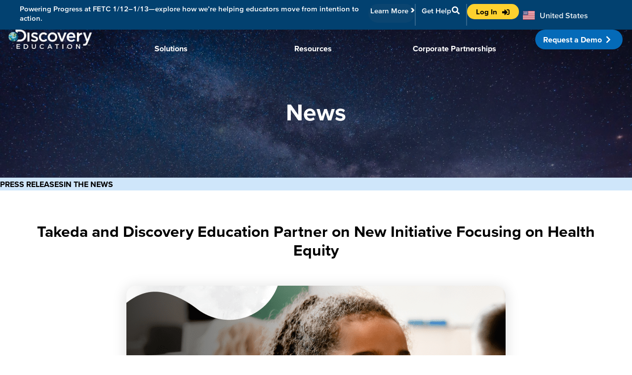

--- FILE ---
content_type: text/html; charset=UTF-8
request_url: https://www.discoveryeducation.com/details/takeda-and-discovery-education-partner-on-new-initiative-focusing-on-health-equity/
body_size: 63427
content:
<!doctype html>
<html lang="en-US">
<head>
	<meta charset="UTF-8"><script type="text/javascript">(window.NREUM||(NREUM={})).init={privacy:{cookies_enabled:true},ajax:{deny_list:[]},session_trace:{sampling_rate:0.0,mode:"FIXED_RATE",enabled:true,error_sampling_rate:0.0},feature_flags:["soft_nav"],distributed_tracing:{enabled:true,exclude_newrelic_header:true}};(window.NREUM||(NREUM={})).loader_config={agentID:"339658467",accountID:"2378620",trustKey:"66686",xpid:"VgUAWVBRCBADV1hUAgkFV1c=",licenseKey:"b5f6dd9c3e",applicationID:"339658213",browserID:"339658467"};;/*! For license information please see nr-loader-spa-1.307.0.min.js.LICENSE.txt */
(()=>{var e,t,r={384:(e,t,r)=>{"use strict";r.d(t,{NT:()=>a,US:()=>u,Zm:()=>o,bQ:()=>d,dV:()=>c,pV:()=>l});var n=r(6154),i=r(1863),s=r(1910);const a={beacon:"bam.nr-data.net",errorBeacon:"bam.nr-data.net"};function o(){return n.gm.NREUM||(n.gm.NREUM={}),void 0===n.gm.newrelic&&(n.gm.newrelic=n.gm.NREUM),n.gm.NREUM}function c(){let e=o();return e.o||(e.o={ST:n.gm.setTimeout,SI:n.gm.setImmediate||n.gm.setInterval,CT:n.gm.clearTimeout,XHR:n.gm.XMLHttpRequest,REQ:n.gm.Request,EV:n.gm.Event,PR:n.gm.Promise,MO:n.gm.MutationObserver,FETCH:n.gm.fetch,WS:n.gm.WebSocket},(0,s.i)(...Object.values(e.o))),e}function d(e,t){let r=o();r.initializedAgents??={},t.initializedAt={ms:(0,i.t)(),date:new Date},r.initializedAgents[e]=t}function u(e,t){o()[e]=t}function l(){return function(){let e=o();const t=e.info||{};e.info={beacon:a.beacon,errorBeacon:a.errorBeacon,...t}}(),function(){let e=o();const t=e.init||{};e.init={...t}}(),c(),function(){let e=o();const t=e.loader_config||{};e.loader_config={...t}}(),o()}},782:(e,t,r)=>{"use strict";r.d(t,{T:()=>n});const n=r(860).K7.pageViewTiming},860:(e,t,r)=>{"use strict";r.d(t,{$J:()=>u,K7:()=>c,P3:()=>d,XX:()=>i,Yy:()=>o,df:()=>s,qY:()=>n,v4:()=>a});const n="events",i="jserrors",s="browser/blobs",a="rum",o="browser/logs",c={ajax:"ajax",genericEvents:"generic_events",jserrors:i,logging:"logging",metrics:"metrics",pageAction:"page_action",pageViewEvent:"page_view_event",pageViewTiming:"page_view_timing",sessionReplay:"session_replay",sessionTrace:"session_trace",softNav:"soft_navigations",spa:"spa"},d={[c.pageViewEvent]:1,[c.pageViewTiming]:2,[c.metrics]:3,[c.jserrors]:4,[c.spa]:5,[c.ajax]:6,[c.sessionTrace]:7,[c.softNav]:8,[c.sessionReplay]:9,[c.logging]:10,[c.genericEvents]:11},u={[c.pageViewEvent]:a,[c.pageViewTiming]:n,[c.ajax]:n,[c.spa]:n,[c.softNav]:n,[c.metrics]:i,[c.jserrors]:i,[c.sessionTrace]:s,[c.sessionReplay]:s,[c.logging]:o,[c.genericEvents]:"ins"}},944:(e,t,r)=>{"use strict";r.d(t,{R:()=>i});var n=r(3241);function i(e,t){"function"==typeof console.debug&&(console.debug("New Relic Warning: https://github.com/newrelic/newrelic-browser-agent/blob/main/docs/warning-codes.md#".concat(e),t),(0,n.W)({agentIdentifier:null,drained:null,type:"data",name:"warn",feature:"warn",data:{code:e,secondary:t}}))}},993:(e,t,r)=>{"use strict";r.d(t,{A$:()=>s,ET:()=>a,TZ:()=>o,p_:()=>i});var n=r(860);const i={ERROR:"ERROR",WARN:"WARN",INFO:"INFO",DEBUG:"DEBUG",TRACE:"TRACE"},s={OFF:0,ERROR:1,WARN:2,INFO:3,DEBUG:4,TRACE:5},a="log",o=n.K7.logging},1687:(e,t,r)=>{"use strict";r.d(t,{Ak:()=>d,Ze:()=>h,x3:()=>u});var n=r(3241),i=r(7836),s=r(3606),a=r(860),o=r(2646);const c={};function d(e,t){const r={staged:!1,priority:a.P3[t]||0};l(e),c[e].get(t)||c[e].set(t,r)}function u(e,t){e&&c[e]&&(c[e].get(t)&&c[e].delete(t),p(e,t,!1),c[e].size&&f(e))}function l(e){if(!e)throw new Error("agentIdentifier required");c[e]||(c[e]=new Map)}function h(e="",t="feature",r=!1){if(l(e),!e||!c[e].get(t)||r)return p(e,t);c[e].get(t).staged=!0,f(e)}function f(e){const t=Array.from(c[e]);t.every(([e,t])=>t.staged)&&(t.sort((e,t)=>e[1].priority-t[1].priority),t.forEach(([t])=>{c[e].delete(t),p(e,t)}))}function p(e,t,r=!0){const a=e?i.ee.get(e):i.ee,c=s.i.handlers;if(!a.aborted&&a.backlog&&c){if((0,n.W)({agentIdentifier:e,type:"lifecycle",name:"drain",feature:t}),r){const e=a.backlog[t],r=c[t];if(r){for(let t=0;e&&t<e.length;++t)g(e[t],r);Object.entries(r).forEach(([e,t])=>{Object.values(t||{}).forEach(t=>{t[0]?.on&&t[0]?.context()instanceof o.y&&t[0].on(e,t[1])})})}}a.isolatedBacklog||delete c[t],a.backlog[t]=null,a.emit("drain-"+t,[])}}function g(e,t){var r=e[1];Object.values(t[r]||{}).forEach(t=>{var r=e[0];if(t[0]===r){var n=t[1],i=e[3],s=e[2];n.apply(i,s)}})}},1738:(e,t,r)=>{"use strict";r.d(t,{U:()=>f,Y:()=>h});var n=r(3241),i=r(9908),s=r(1863),a=r(944),o=r(5701),c=r(3969),d=r(8362),u=r(860),l=r(4261);function h(e,t,r,s){const h=s||r;!h||h[e]&&h[e]!==d.d.prototype[e]||(h[e]=function(){(0,i.p)(c.xV,["API/"+e+"/called"],void 0,u.K7.metrics,r.ee),(0,n.W)({agentIdentifier:r.agentIdentifier,drained:!!o.B?.[r.agentIdentifier],type:"data",name:"api",feature:l.Pl+e,data:{}});try{return t.apply(this,arguments)}catch(e){(0,a.R)(23,e)}})}function f(e,t,r,n,a){const o=e.info;null===r?delete o.jsAttributes[t]:o.jsAttributes[t]=r,(a||null===r)&&(0,i.p)(l.Pl+n,[(0,s.t)(),t,r],void 0,"session",e.ee)}},1741:(e,t,r)=>{"use strict";r.d(t,{W:()=>s});var n=r(944),i=r(4261);class s{#e(e,...t){if(this[e]!==s.prototype[e])return this[e](...t);(0,n.R)(35,e)}addPageAction(e,t){return this.#e(i.hG,e,t)}register(e){return this.#e(i.eY,e)}recordCustomEvent(e,t){return this.#e(i.fF,e,t)}setPageViewName(e,t){return this.#e(i.Fw,e,t)}setCustomAttribute(e,t,r){return this.#e(i.cD,e,t,r)}noticeError(e,t){return this.#e(i.o5,e,t)}setUserId(e,t=!1){return this.#e(i.Dl,e,t)}setApplicationVersion(e){return this.#e(i.nb,e)}setErrorHandler(e){return this.#e(i.bt,e)}addRelease(e,t){return this.#e(i.k6,e,t)}log(e,t){return this.#e(i.$9,e,t)}start(){return this.#e(i.d3)}finished(e){return this.#e(i.BL,e)}recordReplay(){return this.#e(i.CH)}pauseReplay(){return this.#e(i.Tb)}addToTrace(e){return this.#e(i.U2,e)}setCurrentRouteName(e){return this.#e(i.PA,e)}interaction(e){return this.#e(i.dT,e)}wrapLogger(e,t,r){return this.#e(i.Wb,e,t,r)}measure(e,t){return this.#e(i.V1,e,t)}consent(e){return this.#e(i.Pv,e)}}},1863:(e,t,r)=>{"use strict";function n(){return Math.floor(performance.now())}r.d(t,{t:()=>n})},1910:(e,t,r)=>{"use strict";r.d(t,{i:()=>s});var n=r(944);const i=new Map;function s(...e){return e.every(e=>{if(i.has(e))return i.get(e);const t="function"==typeof e?e.toString():"",r=t.includes("[native code]"),s=t.includes("nrWrapper");return r||s||(0,n.R)(64,e?.name||t),i.set(e,r),r})}},2555:(e,t,r)=>{"use strict";r.d(t,{D:()=>o,f:()=>a});var n=r(384),i=r(8122);const s={beacon:n.NT.beacon,errorBeacon:n.NT.errorBeacon,licenseKey:void 0,applicationID:void 0,sa:void 0,queueTime:void 0,applicationTime:void 0,ttGuid:void 0,user:void 0,account:void 0,product:void 0,extra:void 0,jsAttributes:{},userAttributes:void 0,atts:void 0,transactionName:void 0,tNamePlain:void 0};function a(e){try{return!!e.licenseKey&&!!e.errorBeacon&&!!e.applicationID}catch(e){return!1}}const o=e=>(0,i.a)(e,s)},2614:(e,t,r)=>{"use strict";r.d(t,{BB:()=>a,H3:()=>n,g:()=>d,iL:()=>c,tS:()=>o,uh:()=>i,wk:()=>s});const n="NRBA",i="SESSION",s=144e5,a=18e5,o={STARTED:"session-started",PAUSE:"session-pause",RESET:"session-reset",RESUME:"session-resume",UPDATE:"session-update"},c={SAME_TAB:"same-tab",CROSS_TAB:"cross-tab"},d={OFF:0,FULL:1,ERROR:2}},2646:(e,t,r)=>{"use strict";r.d(t,{y:()=>n});class n{constructor(e){this.contextId=e}}},2843:(e,t,r)=>{"use strict";r.d(t,{G:()=>s,u:()=>i});var n=r(3878);function i(e,t=!1,r,i){(0,n.DD)("visibilitychange",function(){if(t)return void("hidden"===document.visibilityState&&e());e(document.visibilityState)},r,i)}function s(e,t,r){(0,n.sp)("pagehide",e,t,r)}},3241:(e,t,r)=>{"use strict";r.d(t,{W:()=>s});var n=r(6154);const i="newrelic";function s(e={}){try{n.gm.dispatchEvent(new CustomEvent(i,{detail:e}))}catch(e){}}},3304:(e,t,r)=>{"use strict";r.d(t,{A:()=>s});var n=r(7836);const i=()=>{const e=new WeakSet;return(t,r)=>{if("object"==typeof r&&null!==r){if(e.has(r))return;e.add(r)}return r}};function s(e){try{return JSON.stringify(e,i())??""}catch(e){try{n.ee.emit("internal-error",[e])}catch(e){}return""}}},3333:(e,t,r)=>{"use strict";r.d(t,{$v:()=>u,TZ:()=>n,Xh:()=>c,Zp:()=>i,kd:()=>d,mq:()=>o,nf:()=>a,qN:()=>s});const n=r(860).K7.genericEvents,i=["auxclick","click","copy","keydown","paste","scrollend"],s=["focus","blur"],a=4,o=1e3,c=2e3,d=["PageAction","UserAction","BrowserPerformance"],u={RESOURCES:"experimental.resources",REGISTER:"register"}},3434:(e,t,r)=>{"use strict";r.d(t,{Jt:()=>s,YM:()=>d});var n=r(7836),i=r(5607);const s="nr@original:".concat(i.W),a=50;var o=Object.prototype.hasOwnProperty,c=!1;function d(e,t){return e||(e=n.ee),r.inPlace=function(e,t,n,i,s){n||(n="");const a="-"===n.charAt(0);for(let o=0;o<t.length;o++){const c=t[o],d=e[c];l(d)||(e[c]=r(d,a?c+n:n,i,c,s))}},r.flag=s,r;function r(t,r,n,c,d){return l(t)?t:(r||(r=""),nrWrapper[s]=t,function(e,t,r){if(Object.defineProperty&&Object.keys)try{return Object.keys(e).forEach(function(r){Object.defineProperty(t,r,{get:function(){return e[r]},set:function(t){return e[r]=t,t}})}),t}catch(e){u([e],r)}for(var n in e)o.call(e,n)&&(t[n]=e[n])}(t,nrWrapper,e),nrWrapper);function nrWrapper(){var s,o,l,h;let f;try{o=this,s=[...arguments],l="function"==typeof n?n(s,o):n||{}}catch(t){u([t,"",[s,o,c],l],e)}i(r+"start",[s,o,c],l,d);const p=performance.now();let g;try{return h=t.apply(o,s),g=performance.now(),h}catch(e){throw g=performance.now(),i(r+"err",[s,o,e],l,d),f=e,f}finally{const e=g-p,t={start:p,end:g,duration:e,isLongTask:e>=a,methodName:c,thrownError:f};t.isLongTask&&i("long-task",[t,o],l,d),i(r+"end",[s,o,h],l,d)}}}function i(r,n,i,s){if(!c||t){var a=c;c=!0;try{e.emit(r,n,i,t,s)}catch(t){u([t,r,n,i],e)}c=a}}}function u(e,t){t||(t=n.ee);try{t.emit("internal-error",e)}catch(e){}}function l(e){return!(e&&"function"==typeof e&&e.apply&&!e[s])}},3606:(e,t,r)=>{"use strict";r.d(t,{i:()=>s});var n=r(9908);s.on=a;var i=s.handlers={};function s(e,t,r,s){a(s||n.d,i,e,t,r)}function a(e,t,r,i,s){s||(s="feature"),e||(e=n.d);var a=t[s]=t[s]||{};(a[r]=a[r]||[]).push([e,i])}},3738:(e,t,r)=>{"use strict";r.d(t,{He:()=>i,Kp:()=>o,Lc:()=>d,Rz:()=>u,TZ:()=>n,bD:()=>s,d3:()=>a,jx:()=>l,sl:()=>h,uP:()=>c});const n=r(860).K7.sessionTrace,i="bstResource",s="resource",a="-start",o="-end",c="fn"+a,d="fn"+o,u="pushState",l=1e3,h=3e4},3785:(e,t,r)=>{"use strict";r.d(t,{R:()=>c,b:()=>d});var n=r(9908),i=r(1863),s=r(860),a=r(3969),o=r(993);function c(e,t,r={},c=o.p_.INFO,d=!0,u,l=(0,i.t)()){(0,n.p)(a.xV,["API/logging/".concat(c.toLowerCase(),"/called")],void 0,s.K7.metrics,e),(0,n.p)(o.ET,[l,t,r,c,d,u],void 0,s.K7.logging,e)}function d(e){return"string"==typeof e&&Object.values(o.p_).some(t=>t===e.toUpperCase().trim())}},3878:(e,t,r)=>{"use strict";function n(e,t){return{capture:e,passive:!1,signal:t}}function i(e,t,r=!1,i){window.addEventListener(e,t,n(r,i))}function s(e,t,r=!1,i){document.addEventListener(e,t,n(r,i))}r.d(t,{DD:()=>s,jT:()=>n,sp:()=>i})},3962:(e,t,r)=>{"use strict";r.d(t,{AM:()=>a,O2:()=>l,OV:()=>s,Qu:()=>h,TZ:()=>c,ih:()=>f,pP:()=>o,t1:()=>u,tC:()=>i,wD:()=>d});var n=r(860);const i=["click","keydown","submit"],s="popstate",a="api",o="initialPageLoad",c=n.K7.softNav,d=5e3,u=500,l={INITIAL_PAGE_LOAD:"",ROUTE_CHANGE:1,UNSPECIFIED:2},h={INTERACTION:1,AJAX:2,CUSTOM_END:3,CUSTOM_TRACER:4},f={IP:"in progress",PF:"pending finish",FIN:"finished",CAN:"cancelled"}},3969:(e,t,r)=>{"use strict";r.d(t,{TZ:()=>n,XG:()=>o,rs:()=>i,xV:()=>a,z_:()=>s});const n=r(860).K7.metrics,i="sm",s="cm",a="storeSupportabilityMetrics",o="storeEventMetrics"},4234:(e,t,r)=>{"use strict";r.d(t,{W:()=>s});var n=r(7836),i=r(1687);class s{constructor(e,t){this.agentIdentifier=e,this.ee=n.ee.get(e),this.featureName=t,this.blocked=!1}deregisterDrain(){(0,i.x3)(this.agentIdentifier,this.featureName)}}},4261:(e,t,r)=>{"use strict";r.d(t,{$9:()=>u,BL:()=>c,CH:()=>p,Dl:()=>R,Fw:()=>w,PA:()=>v,Pl:()=>n,Pv:()=>A,Tb:()=>h,U2:()=>a,V1:()=>E,Wb:()=>T,bt:()=>y,cD:()=>b,d3:()=>x,dT:()=>d,eY:()=>g,fF:()=>f,hG:()=>s,hw:()=>i,k6:()=>o,nb:()=>m,o5:()=>l});const n="api-",i=n+"ixn-",s="addPageAction",a="addToTrace",o="addRelease",c="finished",d="interaction",u="log",l="noticeError",h="pauseReplay",f="recordCustomEvent",p="recordReplay",g="register",m="setApplicationVersion",v="setCurrentRouteName",b="setCustomAttribute",y="setErrorHandler",w="setPageViewName",R="setUserId",x="start",T="wrapLogger",E="measure",A="consent"},4387:(e,t,r)=>{"use strict";function n(e={}){return!(!e.id||!e.name)}function i(e){return"string"==typeof e&&e.trim().length<501||"number"==typeof e}function s(e,t){if(2!==t?.harvestEndpointVersion)return{};const r=t.agentRef.runtime.appMetadata.agents[0].entityGuid;return n(e)?{"source.id":e.id,"source.name":e.name,"source.type":e.type,"parent.id":e.parent?.id||r}:{"entity.guid":r,appId:t.agentRef.info.applicationID}}r.d(t,{Ux:()=>s,c7:()=>n,yo:()=>i})},5205:(e,t,r)=>{"use strict";r.d(t,{j:()=>S});var n=r(384),i=r(1741);var s=r(2555),a=r(3333);const o=e=>{if(!e||"string"!=typeof e)return!1;try{document.createDocumentFragment().querySelector(e)}catch{return!1}return!0};var c=r(2614),d=r(944),u=r(8122);const l="[data-nr-mask]",h=e=>(0,u.a)(e,(()=>{const e={feature_flags:[],experimental:{allow_registered_children:!1,resources:!1},mask_selector:"*",block_selector:"[data-nr-block]",mask_input_options:{color:!1,date:!1,"datetime-local":!1,email:!1,month:!1,number:!1,range:!1,search:!1,tel:!1,text:!1,time:!1,url:!1,week:!1,textarea:!1,select:!1,password:!0}};return{ajax:{deny_list:void 0,block_internal:!0,enabled:!0,autoStart:!0},api:{get allow_registered_children(){return e.feature_flags.includes(a.$v.REGISTER)||e.experimental.allow_registered_children},set allow_registered_children(t){e.experimental.allow_registered_children=t},duplicate_registered_data:!1},browser_consent_mode:{enabled:!1},distributed_tracing:{enabled:void 0,exclude_newrelic_header:void 0,cors_use_newrelic_header:void 0,cors_use_tracecontext_headers:void 0,allowed_origins:void 0},get feature_flags(){return e.feature_flags},set feature_flags(t){e.feature_flags=t},generic_events:{enabled:!0,autoStart:!0},harvest:{interval:30},jserrors:{enabled:!0,autoStart:!0},logging:{enabled:!0,autoStart:!0},metrics:{enabled:!0,autoStart:!0},obfuscate:void 0,page_action:{enabled:!0},page_view_event:{enabled:!0,autoStart:!0},page_view_timing:{enabled:!0,autoStart:!0},performance:{capture_marks:!1,capture_measures:!1,capture_detail:!0,resources:{get enabled(){return e.feature_flags.includes(a.$v.RESOURCES)||e.experimental.resources},set enabled(t){e.experimental.resources=t},asset_types:[],first_party_domains:[],ignore_newrelic:!0}},privacy:{cookies_enabled:!0},proxy:{assets:void 0,beacon:void 0},session:{expiresMs:c.wk,inactiveMs:c.BB},session_replay:{autoStart:!0,enabled:!1,preload:!1,sampling_rate:10,error_sampling_rate:100,collect_fonts:!1,inline_images:!1,fix_stylesheets:!0,mask_all_inputs:!0,get mask_text_selector(){return e.mask_selector},set mask_text_selector(t){o(t)?e.mask_selector="".concat(t,",").concat(l):""===t||null===t?e.mask_selector=l:(0,d.R)(5,t)},get block_class(){return"nr-block"},get ignore_class(){return"nr-ignore"},get mask_text_class(){return"nr-mask"},get block_selector(){return e.block_selector},set block_selector(t){o(t)?e.block_selector+=",".concat(t):""!==t&&(0,d.R)(6,t)},get mask_input_options(){return e.mask_input_options},set mask_input_options(t){t&&"object"==typeof t?e.mask_input_options={...t,password:!0}:(0,d.R)(7,t)}},session_trace:{enabled:!0,autoStart:!0},soft_navigations:{enabled:!0,autoStart:!0},spa:{enabled:!0,autoStart:!0},ssl:void 0,user_actions:{enabled:!0,elementAttributes:["id","className","tagName","type"]}}})());var f=r(6154),p=r(9324);let g=0;const m={buildEnv:p.F3,distMethod:p.Xs,version:p.xv,originTime:f.WN},v={consented:!1},b={appMetadata:{},get consented(){return this.session?.state?.consent||v.consented},set consented(e){v.consented=e},customTransaction:void 0,denyList:void 0,disabled:!1,harvester:void 0,isolatedBacklog:!1,isRecording:!1,loaderType:void 0,maxBytes:3e4,obfuscator:void 0,onerror:void 0,ptid:void 0,releaseIds:{},session:void 0,timeKeeper:void 0,registeredEntities:[],jsAttributesMetadata:{bytes:0},get harvestCount(){return++g}},y=e=>{const t=(0,u.a)(e,b),r=Object.keys(m).reduce((e,t)=>(e[t]={value:m[t],writable:!1,configurable:!0,enumerable:!0},e),{});return Object.defineProperties(t,r)};var w=r(5701);const R=e=>{const t=e.startsWith("http");e+="/",r.p=t?e:"https://"+e};var x=r(7836),T=r(3241);const E={accountID:void 0,trustKey:void 0,agentID:void 0,licenseKey:void 0,applicationID:void 0,xpid:void 0},A=e=>(0,u.a)(e,E),_=new Set;function S(e,t={},r,a){let{init:o,info:c,loader_config:d,runtime:u={},exposed:l=!0}=t;if(!c){const e=(0,n.pV)();o=e.init,c=e.info,d=e.loader_config}e.init=h(o||{}),e.loader_config=A(d||{}),c.jsAttributes??={},f.bv&&(c.jsAttributes.isWorker=!0),e.info=(0,s.D)(c);const p=e.init,g=[c.beacon,c.errorBeacon];_.has(e.agentIdentifier)||(p.proxy.assets&&(R(p.proxy.assets),g.push(p.proxy.assets)),p.proxy.beacon&&g.push(p.proxy.beacon),e.beacons=[...g],function(e){const t=(0,n.pV)();Object.getOwnPropertyNames(i.W.prototype).forEach(r=>{const n=i.W.prototype[r];if("function"!=typeof n||"constructor"===n)return;let s=t[r];e[r]&&!1!==e.exposed&&"micro-agent"!==e.runtime?.loaderType&&(t[r]=(...t)=>{const n=e[r](...t);return s?s(...t):n})})}(e),(0,n.US)("activatedFeatures",w.B)),u.denyList=[...p.ajax.deny_list||[],...p.ajax.block_internal?g:[]],u.ptid=e.agentIdentifier,u.loaderType=r,e.runtime=y(u),_.has(e.agentIdentifier)||(e.ee=x.ee.get(e.agentIdentifier),e.exposed=l,(0,T.W)({agentIdentifier:e.agentIdentifier,drained:!!w.B?.[e.agentIdentifier],type:"lifecycle",name:"initialize",feature:void 0,data:e.config})),_.add(e.agentIdentifier)}},5270:(e,t,r)=>{"use strict";r.d(t,{Aw:()=>a,SR:()=>s,rF:()=>o});var n=r(384),i=r(7767);function s(e){return!!(0,n.dV)().o.MO&&(0,i.V)(e)&&!0===e?.session_trace.enabled}function a(e){return!0===e?.session_replay.preload&&s(e)}function o(e,t){try{if("string"==typeof t?.type){if("password"===t.type.toLowerCase())return"*".repeat(e?.length||0);if(void 0!==t?.dataset?.nrUnmask||t?.classList?.contains("nr-unmask"))return e}}catch(e){}return"string"==typeof e?e.replace(/[\S]/g,"*"):"*".repeat(e?.length||0)}},5289:(e,t,r)=>{"use strict";r.d(t,{GG:()=>a,Qr:()=>c,sB:()=>o});var n=r(3878),i=r(6389);function s(){return"undefined"==typeof document||"complete"===document.readyState}function a(e,t){if(s())return e();const r=(0,i.J)(e),a=setInterval(()=>{s()&&(clearInterval(a),r())},500);(0,n.sp)("load",r,t)}function o(e){if(s())return e();(0,n.DD)("DOMContentLoaded",e)}function c(e){if(s())return e();(0,n.sp)("popstate",e)}},5607:(e,t,r)=>{"use strict";r.d(t,{W:()=>n});const n=(0,r(9566).bz)()},5701:(e,t,r)=>{"use strict";r.d(t,{B:()=>s,t:()=>a});var n=r(3241);const i=new Set,s={};function a(e,t){const r=t.agentIdentifier;s[r]??={},e&&"object"==typeof e&&(i.has(r)||(t.ee.emit("rumresp",[e]),s[r]=e,i.add(r),(0,n.W)({agentIdentifier:r,loaded:!0,drained:!0,type:"lifecycle",name:"load",feature:void 0,data:e})))}},6154:(e,t,r)=>{"use strict";r.d(t,{OF:()=>d,RI:()=>i,WN:()=>h,bv:()=>s,eN:()=>f,gm:()=>a,lR:()=>l,m:()=>c,mw:()=>o,sb:()=>u});var n=r(1863);const i="undefined"!=typeof window&&!!window.document,s="undefined"!=typeof WorkerGlobalScope&&("undefined"!=typeof self&&self instanceof WorkerGlobalScope&&self.navigator instanceof WorkerNavigator||"undefined"!=typeof globalThis&&globalThis instanceof WorkerGlobalScope&&globalThis.navigator instanceof WorkerNavigator),a=i?window:"undefined"!=typeof WorkerGlobalScope&&("undefined"!=typeof self&&self instanceof WorkerGlobalScope&&self||"undefined"!=typeof globalThis&&globalThis instanceof WorkerGlobalScope&&globalThis),o=Boolean("hidden"===a?.document?.visibilityState),c=""+a?.location,d=/iPad|iPhone|iPod/.test(a.navigator?.userAgent),u=d&&"undefined"==typeof SharedWorker,l=(()=>{const e=a.navigator?.userAgent?.match(/Firefox[/\s](\d+\.\d+)/);return Array.isArray(e)&&e.length>=2?+e[1]:0})(),h=Date.now()-(0,n.t)(),f=()=>"undefined"!=typeof PerformanceNavigationTiming&&a?.performance?.getEntriesByType("navigation")?.[0]?.responseStart},6344:(e,t,r)=>{"use strict";r.d(t,{BB:()=>u,Qb:()=>l,TZ:()=>i,Ug:()=>a,Vh:()=>s,_s:()=>o,bc:()=>d,yP:()=>c});var n=r(2614);const i=r(860).K7.sessionReplay,s="errorDuringReplay",a=.12,o={DomContentLoaded:0,Load:1,FullSnapshot:2,IncrementalSnapshot:3,Meta:4,Custom:5},c={[n.g.ERROR]:15e3,[n.g.FULL]:3e5,[n.g.OFF]:0},d={RESET:{message:"Session was reset",sm:"Reset"},IMPORT:{message:"Recorder failed to import",sm:"Import"},TOO_MANY:{message:"429: Too Many Requests",sm:"Too-Many"},TOO_BIG:{message:"Payload was too large",sm:"Too-Big"},CROSS_TAB:{message:"Session Entity was set to OFF on another tab",sm:"Cross-Tab"},ENTITLEMENTS:{message:"Session Replay is not allowed and will not be started",sm:"Entitlement"}},u=5e3,l={API:"api",RESUME:"resume",SWITCH_TO_FULL:"switchToFull",INITIALIZE:"initialize",PRELOAD:"preload"}},6389:(e,t,r)=>{"use strict";function n(e,t=500,r={}){const n=r?.leading||!1;let i;return(...r)=>{n&&void 0===i&&(e.apply(this,r),i=setTimeout(()=>{i=clearTimeout(i)},t)),n||(clearTimeout(i),i=setTimeout(()=>{e.apply(this,r)},t))}}function i(e){let t=!1;return(...r)=>{t||(t=!0,e.apply(this,r))}}r.d(t,{J:()=>i,s:()=>n})},6630:(e,t,r)=>{"use strict";r.d(t,{T:()=>n});const n=r(860).K7.pageViewEvent},6774:(e,t,r)=>{"use strict";r.d(t,{T:()=>n});const n=r(860).K7.jserrors},7295:(e,t,r)=>{"use strict";r.d(t,{Xv:()=>a,gX:()=>i,iW:()=>s});var n=[];function i(e){if(!e||s(e))return!1;if(0===n.length)return!0;if("*"===n[0].hostname)return!1;for(var t=0;t<n.length;t++){var r=n[t];if(r.hostname.test(e.hostname)&&r.pathname.test(e.pathname))return!1}return!0}function s(e){return void 0===e.hostname}function a(e){if(n=[],e&&e.length)for(var t=0;t<e.length;t++){let r=e[t];if(!r)continue;if("*"===r)return void(n=[{hostname:"*"}]);0===r.indexOf("http://")?r=r.substring(7):0===r.indexOf("https://")&&(r=r.substring(8));const i=r.indexOf("/");let s,a;i>0?(s=r.substring(0,i),a=r.substring(i)):(s=r,a="*");let[c]=s.split(":");n.push({hostname:o(c),pathname:o(a,!0)})}}function o(e,t=!1){const r=e.replace(/[.+?^${}()|[\]\\]/g,e=>"\\"+e).replace(/\*/g,".*?");return new RegExp((t?"^":"")+r+"$")}},7485:(e,t,r)=>{"use strict";r.d(t,{D:()=>i});var n=r(6154);function i(e){if(0===(e||"").indexOf("data:"))return{protocol:"data"};try{const t=new URL(e,location.href),r={port:t.port,hostname:t.hostname,pathname:t.pathname,search:t.search,protocol:t.protocol.slice(0,t.protocol.indexOf(":")),sameOrigin:t.protocol===n.gm?.location?.protocol&&t.host===n.gm?.location?.host};return r.port&&""!==r.port||("http:"===t.protocol&&(r.port="80"),"https:"===t.protocol&&(r.port="443")),r.pathname&&""!==r.pathname?r.pathname.startsWith("/")||(r.pathname="/".concat(r.pathname)):r.pathname="/",r}catch(e){return{}}}},7699:(e,t,r)=>{"use strict";r.d(t,{It:()=>s,KC:()=>o,No:()=>i,qh:()=>a});var n=r(860);const i=16e3,s=1e6,a="SESSION_ERROR",o={[n.K7.logging]:!0,[n.K7.genericEvents]:!1,[n.K7.jserrors]:!1,[n.K7.ajax]:!1}},7767:(e,t,r)=>{"use strict";r.d(t,{V:()=>i});var n=r(6154);const i=e=>n.RI&&!0===e?.privacy.cookies_enabled},7836:(e,t,r)=>{"use strict";r.d(t,{P:()=>o,ee:()=>c});var n=r(384),i=r(8990),s=r(2646),a=r(5607);const o="nr@context:".concat(a.W),c=function e(t,r){var n={},a={},u={},l=!1;try{l=16===r.length&&d.initializedAgents?.[r]?.runtime.isolatedBacklog}catch(e){}var h={on:p,addEventListener:p,removeEventListener:function(e,t){var r=n[e];if(!r)return;for(var i=0;i<r.length;i++)r[i]===t&&r.splice(i,1)},emit:function(e,r,n,i,s){!1!==s&&(s=!0);if(c.aborted&&!i)return;t&&s&&t.emit(e,r,n);var o=f(n);g(e).forEach(e=>{e.apply(o,r)});var d=v()[a[e]];d&&d.push([h,e,r,o]);return o},get:m,listeners:g,context:f,buffer:function(e,t){const r=v();if(t=t||"feature",h.aborted)return;Object.entries(e||{}).forEach(([e,n])=>{a[n]=t,t in r||(r[t]=[])})},abort:function(){h._aborted=!0,Object.keys(h.backlog).forEach(e=>{delete h.backlog[e]})},isBuffering:function(e){return!!v()[a[e]]},debugId:r,backlog:l?{}:t&&"object"==typeof t.backlog?t.backlog:{},isolatedBacklog:l};return Object.defineProperty(h,"aborted",{get:()=>{let e=h._aborted||!1;return e||(t&&(e=t.aborted),e)}}),h;function f(e){return e&&e instanceof s.y?e:e?(0,i.I)(e,o,()=>new s.y(o)):new s.y(o)}function p(e,t){n[e]=g(e).concat(t)}function g(e){return n[e]||[]}function m(t){return u[t]=u[t]||e(h,t)}function v(){return h.backlog}}(void 0,"globalEE"),d=(0,n.Zm)();d.ee||(d.ee=c)},8122:(e,t,r)=>{"use strict";r.d(t,{a:()=>i});var n=r(944);function i(e,t){try{if(!e||"object"!=typeof e)return(0,n.R)(3);if(!t||"object"!=typeof t)return(0,n.R)(4);const r=Object.create(Object.getPrototypeOf(t),Object.getOwnPropertyDescriptors(t)),s=0===Object.keys(r).length?e:r;for(let a in s)if(void 0!==e[a])try{if(null===e[a]){r[a]=null;continue}Array.isArray(e[a])&&Array.isArray(t[a])?r[a]=Array.from(new Set([...e[a],...t[a]])):"object"==typeof e[a]&&"object"==typeof t[a]?r[a]=i(e[a],t[a]):r[a]=e[a]}catch(e){r[a]||(0,n.R)(1,e)}return r}catch(e){(0,n.R)(2,e)}}},8139:(e,t,r)=>{"use strict";r.d(t,{u:()=>h});var n=r(7836),i=r(3434),s=r(8990),a=r(6154);const o={},c=a.gm.XMLHttpRequest,d="addEventListener",u="removeEventListener",l="nr@wrapped:".concat(n.P);function h(e){var t=function(e){return(e||n.ee).get("events")}(e);if(o[t.debugId]++)return t;o[t.debugId]=1;var r=(0,i.YM)(t,!0);function h(e){r.inPlace(e,[d,u],"-",p)}function p(e,t){return e[1]}return"getPrototypeOf"in Object&&(a.RI&&f(document,h),c&&f(c.prototype,h),f(a.gm,h)),t.on(d+"-start",function(e,t){var n=e[1];if(null!==n&&("function"==typeof n||"object"==typeof n)&&"newrelic"!==e[0]){var i=(0,s.I)(n,l,function(){var e={object:function(){if("function"!=typeof n.handleEvent)return;return n.handleEvent.apply(n,arguments)},function:n}[typeof n];return e?r(e,"fn-",null,e.name||"anonymous"):n});this.wrapped=e[1]=i}}),t.on(u+"-start",function(e){e[1]=this.wrapped||e[1]}),t}function f(e,t,...r){let n=e;for(;"object"==typeof n&&!Object.prototype.hasOwnProperty.call(n,d);)n=Object.getPrototypeOf(n);n&&t(n,...r)}},8362:(e,t,r)=>{"use strict";r.d(t,{d:()=>s});var n=r(9566),i=r(1741);class s extends i.W{agentIdentifier=(0,n.LA)(16)}},8374:(e,t,r)=>{r.nc=(()=>{try{return document?.currentScript?.nonce}catch(e){}return""})()},8990:(e,t,r)=>{"use strict";r.d(t,{I:()=>i});var n=Object.prototype.hasOwnProperty;function i(e,t,r){if(n.call(e,t))return e[t];var i=r();if(Object.defineProperty&&Object.keys)try{return Object.defineProperty(e,t,{value:i,writable:!0,enumerable:!1}),i}catch(e){}return e[t]=i,i}},9300:(e,t,r)=>{"use strict";r.d(t,{T:()=>n});const n=r(860).K7.ajax},9324:(e,t,r)=>{"use strict";r.d(t,{AJ:()=>a,F3:()=>i,Xs:()=>s,Yq:()=>o,xv:()=>n});const n="1.307.0",i="PROD",s="CDN",a="@newrelic/rrweb",o="1.0.1"},9566:(e,t,r)=>{"use strict";r.d(t,{LA:()=>o,ZF:()=>c,bz:()=>a,el:()=>d});var n=r(6154);const i="xxxxxxxx-xxxx-4xxx-yxxx-xxxxxxxxxxxx";function s(e,t){return e?15&e[t]:16*Math.random()|0}function a(){const e=n.gm?.crypto||n.gm?.msCrypto;let t,r=0;return e&&e.getRandomValues&&(t=e.getRandomValues(new Uint8Array(30))),i.split("").map(e=>"x"===e?s(t,r++).toString(16):"y"===e?(3&s()|8).toString(16):e).join("")}function o(e){const t=n.gm?.crypto||n.gm?.msCrypto;let r,i=0;t&&t.getRandomValues&&(r=t.getRandomValues(new Uint8Array(e)));const a=[];for(var o=0;o<e;o++)a.push(s(r,i++).toString(16));return a.join("")}function c(){return o(16)}function d(){return o(32)}},9908:(e,t,r)=>{"use strict";r.d(t,{d:()=>n,p:()=>i});var n=r(7836).ee.get("handle");function i(e,t,r,i,s){s?(s.buffer([e],i),s.emit(e,t,r)):(n.buffer([e],i),n.emit(e,t,r))}}},n={};function i(e){var t=n[e];if(void 0!==t)return t.exports;var s=n[e]={exports:{}};return r[e](s,s.exports,i),s.exports}i.m=r,i.d=(e,t)=>{for(var r in t)i.o(t,r)&&!i.o(e,r)&&Object.defineProperty(e,r,{enumerable:!0,get:t[r]})},i.f={},i.e=e=>Promise.all(Object.keys(i.f).reduce((t,r)=>(i.f[r](e,t),t),[])),i.u=e=>({212:"nr-spa-compressor",249:"nr-spa-recorder",478:"nr-spa"}[e]+"-1.307.0.min.js"),i.o=(e,t)=>Object.prototype.hasOwnProperty.call(e,t),e={},t="NRBA-1.307.0.PROD:",i.l=(r,n,s,a)=>{if(e[r])e[r].push(n);else{var o,c;if(void 0!==s)for(var d=document.getElementsByTagName("script"),u=0;u<d.length;u++){var l=d[u];if(l.getAttribute("src")==r||l.getAttribute("data-webpack")==t+s){o=l;break}}if(!o){c=!0;var h={478:"sha512-bFoj7wd1EcCTt0jkKdFkw+gjDdU092aP1BOVh5n0PjhLNtBCSXj4vpjfIJR8zH8Bn6/XPpFl3gSNOuWVJ98iug==",249:"sha512-FRHQNWDGImhEo7a7lqCuCt6xlBgommnGc+JH2/YGJlngDoH+/3jpT/cyFpwi2M5G6srPVN4wLxrVqskf6KB7bg==",212:"sha512-okml4IaluCF10UG6SWzY+cKPgBNvH2+S5f1FxomzQUHf608N0b9dwoBv/ZFAhJhrdxPgTA4AxlBzwGcjMGIlQQ=="};(o=document.createElement("script")).charset="utf-8",i.nc&&o.setAttribute("nonce",i.nc),o.setAttribute("data-webpack",t+s),o.src=r,0!==o.src.indexOf(window.location.origin+"/")&&(o.crossOrigin="anonymous"),h[a]&&(o.integrity=h[a])}e[r]=[n];var f=(t,n)=>{o.onerror=o.onload=null,clearTimeout(p);var i=e[r];if(delete e[r],o.parentNode&&o.parentNode.removeChild(o),i&&i.forEach(e=>e(n)),t)return t(n)},p=setTimeout(f.bind(null,void 0,{type:"timeout",target:o}),12e4);o.onerror=f.bind(null,o.onerror),o.onload=f.bind(null,o.onload),c&&document.head.appendChild(o)}},i.r=e=>{"undefined"!=typeof Symbol&&Symbol.toStringTag&&Object.defineProperty(e,Symbol.toStringTag,{value:"Module"}),Object.defineProperty(e,"__esModule",{value:!0})},i.p="https://js-agent.newrelic.com/",(()=>{var e={38:0,788:0};i.f.j=(t,r)=>{var n=i.o(e,t)?e[t]:void 0;if(0!==n)if(n)r.push(n[2]);else{var s=new Promise((r,i)=>n=e[t]=[r,i]);r.push(n[2]=s);var a=i.p+i.u(t),o=new Error;i.l(a,r=>{if(i.o(e,t)&&(0!==(n=e[t])&&(e[t]=void 0),n)){var s=r&&("load"===r.type?"missing":r.type),a=r&&r.target&&r.target.src;o.message="Loading chunk "+t+" failed: ("+s+": "+a+")",o.name="ChunkLoadError",o.type=s,o.request=a,n[1](o)}},"chunk-"+t,t)}};var t=(t,r)=>{var n,s,[a,o,c]=r,d=0;if(a.some(t=>0!==e[t])){for(n in o)i.o(o,n)&&(i.m[n]=o[n]);if(c)c(i)}for(t&&t(r);d<a.length;d++)s=a[d],i.o(e,s)&&e[s]&&e[s][0](),e[s]=0},r=self["webpackChunk:NRBA-1.307.0.PROD"]=self["webpackChunk:NRBA-1.307.0.PROD"]||[];r.forEach(t.bind(null,0)),r.push=t.bind(null,r.push.bind(r))})(),(()=>{"use strict";i(8374);var e=i(8362),t=i(860);const r=Object.values(t.K7);var n=i(5205);var s=i(9908),a=i(1863),o=i(4261),c=i(1738);var d=i(1687),u=i(4234),l=i(5289),h=i(6154),f=i(944),p=i(5270),g=i(7767),m=i(6389),v=i(7699);class b extends u.W{constructor(e,t){super(e.agentIdentifier,t),this.agentRef=e,this.abortHandler=void 0,this.featAggregate=void 0,this.loadedSuccessfully=void 0,this.onAggregateImported=new Promise(e=>{this.loadedSuccessfully=e}),this.deferred=Promise.resolve(),!1===e.init[this.featureName].autoStart?this.deferred=new Promise((t,r)=>{this.ee.on("manual-start-all",(0,m.J)(()=>{(0,d.Ak)(e.agentIdentifier,this.featureName),t()}))}):(0,d.Ak)(e.agentIdentifier,t)}importAggregator(e,t,r={}){if(this.featAggregate)return;const n=async()=>{let n;await this.deferred;try{if((0,g.V)(e.init)){const{setupAgentSession:t}=await i.e(478).then(i.bind(i,8766));n=t(e)}}catch(e){(0,f.R)(20,e),this.ee.emit("internal-error",[e]),(0,s.p)(v.qh,[e],void 0,this.featureName,this.ee)}try{if(!this.#t(this.featureName,n,e.init))return(0,d.Ze)(this.agentIdentifier,this.featureName),void this.loadedSuccessfully(!1);const{Aggregate:i}=await t();this.featAggregate=new i(e,r),e.runtime.harvester.initializedAggregates.push(this.featAggregate),this.loadedSuccessfully(!0)}catch(e){(0,f.R)(34,e),this.abortHandler?.(),(0,d.Ze)(this.agentIdentifier,this.featureName,!0),this.loadedSuccessfully(!1),this.ee&&this.ee.abort()}};h.RI?(0,l.GG)(()=>n(),!0):n()}#t(e,r,n){if(this.blocked)return!1;switch(e){case t.K7.sessionReplay:return(0,p.SR)(n)&&!!r;case t.K7.sessionTrace:return!!r;default:return!0}}}var y=i(6630),w=i(2614),R=i(3241);class x extends b{static featureName=y.T;constructor(e){var t;super(e,y.T),this.setupInspectionEvents(e.agentIdentifier),t=e,(0,c.Y)(o.Fw,function(e,r){"string"==typeof e&&("/"!==e.charAt(0)&&(e="/"+e),t.runtime.customTransaction=(r||"http://custom.transaction")+e,(0,s.p)(o.Pl+o.Fw,[(0,a.t)()],void 0,void 0,t.ee))},t),this.importAggregator(e,()=>i.e(478).then(i.bind(i,2467)))}setupInspectionEvents(e){const t=(t,r)=>{t&&(0,R.W)({agentIdentifier:e,timeStamp:t.timeStamp,loaded:"complete"===t.target.readyState,type:"window",name:r,data:t.target.location+""})};(0,l.sB)(e=>{t(e,"DOMContentLoaded")}),(0,l.GG)(e=>{t(e,"load")}),(0,l.Qr)(e=>{t(e,"navigate")}),this.ee.on(w.tS.UPDATE,(t,r)=>{(0,R.W)({agentIdentifier:e,type:"lifecycle",name:"session",data:r})})}}var T=i(384);class E extends e.d{constructor(e){var t;(super(),h.gm)?(this.features={},(0,T.bQ)(this.agentIdentifier,this),this.desiredFeatures=new Set(e.features||[]),this.desiredFeatures.add(x),(0,n.j)(this,e,e.loaderType||"agent"),t=this,(0,c.Y)(o.cD,function(e,r,n=!1){if("string"==typeof e){if(["string","number","boolean"].includes(typeof r)||null===r)return(0,c.U)(t,e,r,o.cD,n);(0,f.R)(40,typeof r)}else(0,f.R)(39,typeof e)},t),function(e){(0,c.Y)(o.Dl,function(t,r=!1){if("string"!=typeof t&&null!==t)return void(0,f.R)(41,typeof t);const n=e.info.jsAttributes["enduser.id"];r&&null!=n&&n!==t?(0,s.p)(o.Pl+"setUserIdAndResetSession",[t],void 0,"session",e.ee):(0,c.U)(e,"enduser.id",t,o.Dl,!0)},e)}(this),function(e){(0,c.Y)(o.nb,function(t){if("string"==typeof t||null===t)return(0,c.U)(e,"application.version",t,o.nb,!1);(0,f.R)(42,typeof t)},e)}(this),function(e){(0,c.Y)(o.d3,function(){e.ee.emit("manual-start-all")},e)}(this),function(e){(0,c.Y)(o.Pv,function(t=!0){if("boolean"==typeof t){if((0,s.p)(o.Pl+o.Pv,[t],void 0,"session",e.ee),e.runtime.consented=t,t){const t=e.features.page_view_event;t.onAggregateImported.then(e=>{const r=t.featAggregate;e&&!r.sentRum&&r.sendRum()})}}else(0,f.R)(65,typeof t)},e)}(this),this.run()):(0,f.R)(21)}get config(){return{info:this.info,init:this.init,loader_config:this.loader_config,runtime:this.runtime}}get api(){return this}run(){try{const e=function(e){const t={};return r.forEach(r=>{t[r]=!!e[r]?.enabled}),t}(this.init),n=[...this.desiredFeatures];n.sort((e,r)=>t.P3[e.featureName]-t.P3[r.featureName]),n.forEach(r=>{if(!e[r.featureName]&&r.featureName!==t.K7.pageViewEvent)return;if(r.featureName===t.K7.spa)return void(0,f.R)(67);const n=function(e){switch(e){case t.K7.ajax:return[t.K7.jserrors];case t.K7.sessionTrace:return[t.K7.ajax,t.K7.pageViewEvent];case t.K7.sessionReplay:return[t.K7.sessionTrace];case t.K7.pageViewTiming:return[t.K7.pageViewEvent];default:return[]}}(r.featureName).filter(e=>!(e in this.features));n.length>0&&(0,f.R)(36,{targetFeature:r.featureName,missingDependencies:n}),this.features[r.featureName]=new r(this)})}catch(e){(0,f.R)(22,e);for(const e in this.features)this.features[e].abortHandler?.();const t=(0,T.Zm)();delete t.initializedAgents[this.agentIdentifier]?.features,delete this.sharedAggregator;return t.ee.get(this.agentIdentifier).abort(),!1}}}var A=i(2843),_=i(782);class S extends b{static featureName=_.T;constructor(e){super(e,_.T),h.RI&&((0,A.u)(()=>(0,s.p)("docHidden",[(0,a.t)()],void 0,_.T,this.ee),!0),(0,A.G)(()=>(0,s.p)("winPagehide",[(0,a.t)()],void 0,_.T,this.ee)),this.importAggregator(e,()=>i.e(478).then(i.bind(i,9917))))}}var O=i(3969);class I extends b{static featureName=O.TZ;constructor(e){super(e,O.TZ),h.RI&&document.addEventListener("securitypolicyviolation",e=>{(0,s.p)(O.xV,["Generic/CSPViolation/Detected"],void 0,this.featureName,this.ee)}),this.importAggregator(e,()=>i.e(478).then(i.bind(i,6555)))}}var N=i(6774),P=i(3878),D=i(3304);class k{constructor(e,t,r,n,i){this.name="UncaughtError",this.message="string"==typeof e?e:(0,D.A)(e),this.sourceURL=t,this.line=r,this.column=n,this.__newrelic=i}}function C(e){return M(e)?e:new k(void 0!==e?.message?e.message:e,e?.filename||e?.sourceURL,e?.lineno||e?.line,e?.colno||e?.col,e?.__newrelic,e?.cause)}function j(e){const t="Unhandled Promise Rejection: ";if(!e?.reason)return;if(M(e.reason)){try{e.reason.message.startsWith(t)||(e.reason.message=t+e.reason.message)}catch(e){}return C(e.reason)}const r=C(e.reason);return(r.message||"").startsWith(t)||(r.message=t+r.message),r}function L(e){if(e.error instanceof SyntaxError&&!/:\d+$/.test(e.error.stack?.trim())){const t=new k(e.message,e.filename,e.lineno,e.colno,e.error.__newrelic,e.cause);return t.name=SyntaxError.name,t}return M(e.error)?e.error:C(e)}function M(e){return e instanceof Error&&!!e.stack}function H(e,r,n,i,o=(0,a.t)()){"string"==typeof e&&(e=new Error(e)),(0,s.p)("err",[e,o,!1,r,n.runtime.isRecording,void 0,i],void 0,t.K7.jserrors,n.ee),(0,s.p)("uaErr",[],void 0,t.K7.genericEvents,n.ee)}var B=i(4387),K=i(993),W=i(3785);function U(e,{customAttributes:t={},level:r=K.p_.INFO}={},n,i,s=(0,a.t)()){(0,W.R)(n.ee,e,t,r,!1,i,s)}function F(e,r,n,i,c=(0,a.t)()){(0,s.p)(o.Pl+o.hG,[c,e,r,i],void 0,t.K7.genericEvents,n.ee)}function V(e,r,n,i,c=(0,a.t)()){const{start:d,end:u,customAttributes:l}=r||{},h={customAttributes:l||{}};if("object"!=typeof h.customAttributes||"string"!=typeof e||0===e.length)return void(0,f.R)(57);const p=(e,t)=>null==e?t:"number"==typeof e?e:e instanceof PerformanceMark?e.startTime:Number.NaN;if(h.start=p(d,0),h.end=p(u,c),Number.isNaN(h.start)||Number.isNaN(h.end))(0,f.R)(57);else{if(h.duration=h.end-h.start,!(h.duration<0))return(0,s.p)(o.Pl+o.V1,[h,e,i],void 0,t.K7.genericEvents,n.ee),h;(0,f.R)(58)}}function G(e,r={},n,i,c=(0,a.t)()){(0,s.p)(o.Pl+o.fF,[c,e,r,i],void 0,t.K7.genericEvents,n.ee)}function z(e){(0,c.Y)(o.eY,function(t){return Y(e,t)},e)}function Y(e,r,n){const i={};(0,f.R)(54,"newrelic.register"),r||={},r.type="MFE",r.licenseKey||=e.info.licenseKey,r.blocked=!1,r.parent=n||{};let o=()=>{};const c=e.runtime.registeredEntities,d=c.find(({metadata:{target:{id:e,name:t}}})=>e===r.id);if(d)return d.metadata.target.name!==r.name&&(d.metadata.target.name=r.name),d;const u=e=>{r.blocked=!0,o=e};e.init.api.allow_registered_children||u((0,m.J)(()=>(0,f.R)(55))),(0,B.c7)(r)||u((0,m.J)(()=>(0,f.R)(48,r))),(0,B.yo)(r.id)&&(0,B.yo)(r.name)||u((0,m.J)(()=>(0,f.R)(48,r)));const l={addPageAction:(t,n={})=>g(F,[t,{...i,...n},e],r),log:(t,n={})=>g(U,[t,{...n,customAttributes:{...i,...n.customAttributes||{}}},e],r),measure:(t,n={})=>g(V,[t,{...n,customAttributes:{...i,...n.customAttributes||{}}},e],r),noticeError:(t,n={})=>g(H,[t,{...i,...n},e],r),register:(t={})=>g(Y,[e,t],l.metadata.target),recordCustomEvent:(t,n={})=>g(G,[t,{...i,...n},e],r),setApplicationVersion:e=>p("application.version",e),setCustomAttribute:(e,t)=>p(e,t),setUserId:e=>p("enduser.id",e),metadata:{customAttributes:i,target:r}},h=()=>(r.blocked&&o(),r.blocked);h()||c.push(l);const p=(e,t)=>{h()||(i[e]=t)},g=(r,n,i)=>{if(h())return;const o=(0,a.t)();(0,s.p)(O.xV,["API/register/".concat(r.name,"/called")],void 0,t.K7.metrics,e.ee);try{return e.init.api.duplicate_registered_data&&"register"!==r.name&&r(...n,void 0,o),r(...n,i,o)}catch(e){(0,f.R)(50,e)}};return l}class Z extends b{static featureName=N.T;constructor(e){var t;super(e,N.T),t=e,(0,c.Y)(o.o5,(e,r)=>H(e,r,t),t),function(e){(0,c.Y)(o.bt,function(t){e.runtime.onerror=t},e)}(e),function(e){let t=0;(0,c.Y)(o.k6,function(e,r){++t>10||(this.runtime.releaseIds[e.slice(-200)]=(""+r).slice(-200))},e)}(e),z(e);try{this.removeOnAbort=new AbortController}catch(e){}this.ee.on("internal-error",(t,r)=>{this.abortHandler&&(0,s.p)("ierr",[C(t),(0,a.t)(),!0,{},e.runtime.isRecording,r],void 0,this.featureName,this.ee)}),h.gm.addEventListener("unhandledrejection",t=>{this.abortHandler&&(0,s.p)("err",[j(t),(0,a.t)(),!1,{unhandledPromiseRejection:1},e.runtime.isRecording],void 0,this.featureName,this.ee)},(0,P.jT)(!1,this.removeOnAbort?.signal)),h.gm.addEventListener("error",t=>{this.abortHandler&&(0,s.p)("err",[L(t),(0,a.t)(),!1,{},e.runtime.isRecording],void 0,this.featureName,this.ee)},(0,P.jT)(!1,this.removeOnAbort?.signal)),this.abortHandler=this.#r,this.importAggregator(e,()=>i.e(478).then(i.bind(i,2176)))}#r(){this.removeOnAbort?.abort(),this.abortHandler=void 0}}var q=i(8990);let X=1;function J(e){const t=typeof e;return!e||"object"!==t&&"function"!==t?-1:e===h.gm?0:(0,q.I)(e,"nr@id",function(){return X++})}function Q(e){if("string"==typeof e&&e.length)return e.length;if("object"==typeof e){if("undefined"!=typeof ArrayBuffer&&e instanceof ArrayBuffer&&e.byteLength)return e.byteLength;if("undefined"!=typeof Blob&&e instanceof Blob&&e.size)return e.size;if(!("undefined"!=typeof FormData&&e instanceof FormData))try{return(0,D.A)(e).length}catch(e){return}}}var ee=i(8139),te=i(7836),re=i(3434);const ne={},ie=["open","send"];function se(e){var t=e||te.ee;const r=function(e){return(e||te.ee).get("xhr")}(t);if(void 0===h.gm.XMLHttpRequest)return r;if(ne[r.debugId]++)return r;ne[r.debugId]=1,(0,ee.u)(t);var n=(0,re.YM)(r),i=h.gm.XMLHttpRequest,s=h.gm.MutationObserver,a=h.gm.Promise,o=h.gm.setInterval,c="readystatechange",d=["onload","onerror","onabort","onloadstart","onloadend","onprogress","ontimeout"],u=[],l=h.gm.XMLHttpRequest=function(e){const t=new i(e),s=r.context(t);try{r.emit("new-xhr",[t],s),t.addEventListener(c,(a=s,function(){var e=this;e.readyState>3&&!a.resolved&&(a.resolved=!0,r.emit("xhr-resolved",[],e)),n.inPlace(e,d,"fn-",y)}),(0,P.jT)(!1))}catch(e){(0,f.R)(15,e);try{r.emit("internal-error",[e])}catch(e){}}var a;return t};function p(e,t){n.inPlace(t,["onreadystatechange"],"fn-",y)}if(function(e,t){for(var r in e)t[r]=e[r]}(i,l),l.prototype=i.prototype,n.inPlace(l.prototype,ie,"-xhr-",y),r.on("send-xhr-start",function(e,t){p(e,t),function(e){u.push(e),s&&(g?g.then(b):o?o(b):(m=-m,v.data=m))}(t)}),r.on("open-xhr-start",p),s){var g=a&&a.resolve();if(!o&&!a){var m=1,v=document.createTextNode(m);new s(b).observe(v,{characterData:!0})}}else t.on("fn-end",function(e){e[0]&&e[0].type===c||b()});function b(){for(var e=0;e<u.length;e++)p(0,u[e]);u.length&&(u=[])}function y(e,t){return t}return r}var ae="fetch-",oe=ae+"body-",ce=["arrayBuffer","blob","json","text","formData"],de=h.gm.Request,ue=h.gm.Response,le="prototype";const he={};function fe(e){const t=function(e){return(e||te.ee).get("fetch")}(e);if(!(de&&ue&&h.gm.fetch))return t;if(he[t.debugId]++)return t;function r(e,r,n){var i=e[r];"function"==typeof i&&(e[r]=function(){var e,r=[...arguments],s={};t.emit(n+"before-start",[r],s),s[te.P]&&s[te.P].dt&&(e=s[te.P].dt);var a=i.apply(this,r);return t.emit(n+"start",[r,e],a),a.then(function(e){return t.emit(n+"end",[null,e],a),e},function(e){throw t.emit(n+"end",[e],a),e})})}return he[t.debugId]=1,ce.forEach(e=>{r(de[le],e,oe),r(ue[le],e,oe)}),r(h.gm,"fetch",ae),t.on(ae+"end",function(e,r){var n=this;if(r){var i=r.headers.get("content-length");null!==i&&(n.rxSize=i),t.emit(ae+"done",[null,r],n)}else t.emit(ae+"done",[e],n)}),t}var pe=i(7485),ge=i(9566);class me{constructor(e){this.agentRef=e}generateTracePayload(e){const t=this.agentRef.loader_config;if(!this.shouldGenerateTrace(e)||!t)return null;var r=(t.accountID||"").toString()||null,n=(t.agentID||"").toString()||null,i=(t.trustKey||"").toString()||null;if(!r||!n)return null;var s=(0,ge.ZF)(),a=(0,ge.el)(),o=Date.now(),c={spanId:s,traceId:a,timestamp:o};return(e.sameOrigin||this.isAllowedOrigin(e)&&this.useTraceContextHeadersForCors())&&(c.traceContextParentHeader=this.generateTraceContextParentHeader(s,a),c.traceContextStateHeader=this.generateTraceContextStateHeader(s,o,r,n,i)),(e.sameOrigin&&!this.excludeNewrelicHeader()||!e.sameOrigin&&this.isAllowedOrigin(e)&&this.useNewrelicHeaderForCors())&&(c.newrelicHeader=this.generateTraceHeader(s,a,o,r,n,i)),c}generateTraceContextParentHeader(e,t){return"00-"+t+"-"+e+"-01"}generateTraceContextStateHeader(e,t,r,n,i){return i+"@nr=0-1-"+r+"-"+n+"-"+e+"----"+t}generateTraceHeader(e,t,r,n,i,s){if(!("function"==typeof h.gm?.btoa))return null;var a={v:[0,1],d:{ty:"Browser",ac:n,ap:i,id:e,tr:t,ti:r}};return s&&n!==s&&(a.d.tk=s),btoa((0,D.A)(a))}shouldGenerateTrace(e){return this.agentRef.init?.distributed_tracing?.enabled&&this.isAllowedOrigin(e)}isAllowedOrigin(e){var t=!1;const r=this.agentRef.init?.distributed_tracing;if(e.sameOrigin)t=!0;else if(r?.allowed_origins instanceof Array)for(var n=0;n<r.allowed_origins.length;n++){var i=(0,pe.D)(r.allowed_origins[n]);if(e.hostname===i.hostname&&e.protocol===i.protocol&&e.port===i.port){t=!0;break}}return t}excludeNewrelicHeader(){var e=this.agentRef.init?.distributed_tracing;return!!e&&!!e.exclude_newrelic_header}useNewrelicHeaderForCors(){var e=this.agentRef.init?.distributed_tracing;return!!e&&!1!==e.cors_use_newrelic_header}useTraceContextHeadersForCors(){var e=this.agentRef.init?.distributed_tracing;return!!e&&!!e.cors_use_tracecontext_headers}}var ve=i(9300),be=i(7295);function ye(e){return"string"==typeof e?e:e instanceof(0,T.dV)().o.REQ?e.url:h.gm?.URL&&e instanceof URL?e.href:void 0}var we=["load","error","abort","timeout"],Re=we.length,xe=(0,T.dV)().o.REQ,Te=(0,T.dV)().o.XHR;const Ee="X-NewRelic-App-Data";class Ae extends b{static featureName=ve.T;constructor(e){super(e,ve.T),this.dt=new me(e),this.handler=(e,t,r,n)=>(0,s.p)(e,t,r,n,this.ee);try{const e={xmlhttprequest:"xhr",fetch:"fetch",beacon:"beacon"};h.gm?.performance?.getEntriesByType("resource").forEach(r=>{if(r.initiatorType in e&&0!==r.responseStatus){const n={status:r.responseStatus},i={rxSize:r.transferSize,duration:Math.floor(r.duration),cbTime:0};_e(n,r.name),this.handler("xhr",[n,i,r.startTime,r.responseEnd,e[r.initiatorType]],void 0,t.K7.ajax)}})}catch(e){}fe(this.ee),se(this.ee),function(e,r,n,i){function o(e){var t=this;t.totalCbs=0,t.called=0,t.cbTime=0,t.end=T,t.ended=!1,t.xhrGuids={},t.lastSize=null,t.loadCaptureCalled=!1,t.params=this.params||{},t.metrics=this.metrics||{},t.latestLongtaskEnd=0,e.addEventListener("load",function(r){E(t,e)},(0,P.jT)(!1)),h.lR||e.addEventListener("progress",function(e){t.lastSize=e.loaded},(0,P.jT)(!1))}function c(e){this.params={method:e[0]},_e(this,e[1]),this.metrics={}}function d(t,r){e.loader_config.xpid&&this.sameOrigin&&r.setRequestHeader("X-NewRelic-ID",e.loader_config.xpid);var n=i.generateTracePayload(this.parsedOrigin);if(n){var s=!1;n.newrelicHeader&&(r.setRequestHeader("newrelic",n.newrelicHeader),s=!0),n.traceContextParentHeader&&(r.setRequestHeader("traceparent",n.traceContextParentHeader),n.traceContextStateHeader&&r.setRequestHeader("tracestate",n.traceContextStateHeader),s=!0),s&&(this.dt=n)}}function u(e,t){var n=this.metrics,i=e[0],s=this;if(n&&i){var o=Q(i);o&&(n.txSize=o)}this.startTime=(0,a.t)(),this.body=i,this.listener=function(e){try{"abort"!==e.type||s.loadCaptureCalled||(s.params.aborted=!0),("load"!==e.type||s.called===s.totalCbs&&(s.onloadCalled||"function"!=typeof t.onload)&&"function"==typeof s.end)&&s.end(t)}catch(e){try{r.emit("internal-error",[e])}catch(e){}}};for(var c=0;c<Re;c++)t.addEventListener(we[c],this.listener,(0,P.jT)(!1))}function l(e,t,r){this.cbTime+=e,t?this.onloadCalled=!0:this.called+=1,this.called!==this.totalCbs||!this.onloadCalled&&"function"==typeof r.onload||"function"!=typeof this.end||this.end(r)}function f(e,t){var r=""+J(e)+!!t;this.xhrGuids&&!this.xhrGuids[r]&&(this.xhrGuids[r]=!0,this.totalCbs+=1)}function p(e,t){var r=""+J(e)+!!t;this.xhrGuids&&this.xhrGuids[r]&&(delete this.xhrGuids[r],this.totalCbs-=1)}function g(){this.endTime=(0,a.t)()}function m(e,t){t instanceof Te&&"load"===e[0]&&r.emit("xhr-load-added",[e[1],e[2]],t)}function v(e,t){t instanceof Te&&"load"===e[0]&&r.emit("xhr-load-removed",[e[1],e[2]],t)}function b(e,t,r){t instanceof Te&&("onload"===r&&(this.onload=!0),("load"===(e[0]&&e[0].type)||this.onload)&&(this.xhrCbStart=(0,a.t)()))}function y(e,t){this.xhrCbStart&&r.emit("xhr-cb-time",[(0,a.t)()-this.xhrCbStart,this.onload,t],t)}function w(e){var t,r=e[1]||{};if("string"==typeof e[0]?0===(t=e[0]).length&&h.RI&&(t=""+h.gm.location.href):e[0]&&e[0].url?t=e[0].url:h.gm?.URL&&e[0]&&e[0]instanceof URL?t=e[0].href:"function"==typeof e[0].toString&&(t=e[0].toString()),"string"==typeof t&&0!==t.length){t&&(this.parsedOrigin=(0,pe.D)(t),this.sameOrigin=this.parsedOrigin.sameOrigin);var n=i.generateTracePayload(this.parsedOrigin);if(n&&(n.newrelicHeader||n.traceContextParentHeader))if(e[0]&&e[0].headers)o(e[0].headers,n)&&(this.dt=n);else{var s={};for(var a in r)s[a]=r[a];s.headers=new Headers(r.headers||{}),o(s.headers,n)&&(this.dt=n),e.length>1?e[1]=s:e.push(s)}}function o(e,t){var r=!1;return t.newrelicHeader&&(e.set("newrelic",t.newrelicHeader),r=!0),t.traceContextParentHeader&&(e.set("traceparent",t.traceContextParentHeader),t.traceContextStateHeader&&e.set("tracestate",t.traceContextStateHeader),r=!0),r}}function R(e,t){this.params={},this.metrics={},this.startTime=(0,a.t)(),this.dt=t,e.length>=1&&(this.target=e[0]),e.length>=2&&(this.opts=e[1]);var r=this.opts||{},n=this.target;_e(this,ye(n));var i=(""+(n&&n instanceof xe&&n.method||r.method||"GET")).toUpperCase();this.params.method=i,this.body=r.body,this.txSize=Q(r.body)||0}function x(e,r){if(this.endTime=(0,a.t)(),this.params||(this.params={}),(0,be.iW)(this.params))return;let i;this.params.status=r?r.status:0,"string"==typeof this.rxSize&&this.rxSize.length>0&&(i=+this.rxSize);const s={txSize:this.txSize,rxSize:i,duration:(0,a.t)()-this.startTime};n("xhr",[this.params,s,this.startTime,this.endTime,"fetch"],this,t.K7.ajax)}function T(e){const r=this.params,i=this.metrics;if(!this.ended){this.ended=!0;for(let t=0;t<Re;t++)e.removeEventListener(we[t],this.listener,!1);r.aborted||(0,be.iW)(r)||(i.duration=(0,a.t)()-this.startTime,this.loadCaptureCalled||4!==e.readyState?null==r.status&&(r.status=0):E(this,e),i.cbTime=this.cbTime,n("xhr",[r,i,this.startTime,this.endTime,"xhr"],this,t.K7.ajax))}}function E(e,n){e.params.status=n.status;var i=function(e,t){var r=e.responseType;return"json"===r&&null!==t?t:"arraybuffer"===r||"blob"===r||"json"===r?Q(e.response):"text"===r||""===r||void 0===r?Q(e.responseText):void 0}(n,e.lastSize);if(i&&(e.metrics.rxSize=i),e.sameOrigin&&n.getAllResponseHeaders().indexOf(Ee)>=0){var a=n.getResponseHeader(Ee);a&&((0,s.p)(O.rs,["Ajax/CrossApplicationTracing/Header/Seen"],void 0,t.K7.metrics,r),e.params.cat=a.split(", ").pop())}e.loadCaptureCalled=!0}r.on("new-xhr",o),r.on("open-xhr-start",c),r.on("open-xhr-end",d),r.on("send-xhr-start",u),r.on("xhr-cb-time",l),r.on("xhr-load-added",f),r.on("xhr-load-removed",p),r.on("xhr-resolved",g),r.on("addEventListener-end",m),r.on("removeEventListener-end",v),r.on("fn-end",y),r.on("fetch-before-start",w),r.on("fetch-start",R),r.on("fn-start",b),r.on("fetch-done",x)}(e,this.ee,this.handler,this.dt),this.importAggregator(e,()=>i.e(478).then(i.bind(i,3845)))}}function _e(e,t){var r=(0,pe.D)(t),n=e.params||e;n.hostname=r.hostname,n.port=r.port,n.protocol=r.protocol,n.host=r.hostname+":"+r.port,n.pathname=r.pathname,e.parsedOrigin=r,e.sameOrigin=r.sameOrigin}const Se={},Oe=["pushState","replaceState"];function Ie(e){const t=function(e){return(e||te.ee).get("history")}(e);return!h.RI||Se[t.debugId]++||(Se[t.debugId]=1,(0,re.YM)(t).inPlace(window.history,Oe,"-")),t}var Ne=i(3738);function Pe(e){(0,c.Y)(o.BL,function(r=Date.now()){const n=r-h.WN;n<0&&(0,f.R)(62,r),(0,s.p)(O.XG,[o.BL,{time:n}],void 0,t.K7.metrics,e.ee),e.addToTrace({name:o.BL,start:r,origin:"nr"}),(0,s.p)(o.Pl+o.hG,[n,o.BL],void 0,t.K7.genericEvents,e.ee)},e)}const{He:De,bD:ke,d3:Ce,Kp:je,TZ:Le,Lc:Me,uP:He,Rz:Be}=Ne;class Ke extends b{static featureName=Le;constructor(e){var r;super(e,Le),r=e,(0,c.Y)(o.U2,function(e){if(!(e&&"object"==typeof e&&e.name&&e.start))return;const n={n:e.name,s:e.start-h.WN,e:(e.end||e.start)-h.WN,o:e.origin||"",t:"api"};n.s<0||n.e<0||n.e<n.s?(0,f.R)(61,{start:n.s,end:n.e}):(0,s.p)("bstApi",[n],void 0,t.K7.sessionTrace,r.ee)},r),Pe(e);if(!(0,g.V)(e.init))return void this.deregisterDrain();const n=this.ee;let d;Ie(n),this.eventsEE=(0,ee.u)(n),this.eventsEE.on(He,function(e,t){this.bstStart=(0,a.t)()}),this.eventsEE.on(Me,function(e,r){(0,s.p)("bst",[e[0],r,this.bstStart,(0,a.t)()],void 0,t.K7.sessionTrace,n)}),n.on(Be+Ce,function(e){this.time=(0,a.t)(),this.startPath=location.pathname+location.hash}),n.on(Be+je,function(e){(0,s.p)("bstHist",[location.pathname+location.hash,this.startPath,this.time],void 0,t.K7.sessionTrace,n)});try{d=new PerformanceObserver(e=>{const r=e.getEntries();(0,s.p)(De,[r],void 0,t.K7.sessionTrace,n)}),d.observe({type:ke,buffered:!0})}catch(e){}this.importAggregator(e,()=>i.e(478).then(i.bind(i,6974)),{resourceObserver:d})}}var We=i(6344);class Ue extends b{static featureName=We.TZ;#n;recorder;constructor(e){var r;let n;super(e,We.TZ),r=e,(0,c.Y)(o.CH,function(){(0,s.p)(o.CH,[],void 0,t.K7.sessionReplay,r.ee)},r),function(e){(0,c.Y)(o.Tb,function(){(0,s.p)(o.Tb,[],void 0,t.K7.sessionReplay,e.ee)},e)}(e);try{n=JSON.parse(localStorage.getItem("".concat(w.H3,"_").concat(w.uh)))}catch(e){}(0,p.SR)(e.init)&&this.ee.on(o.CH,()=>this.#i()),this.#s(n)&&this.importRecorder().then(e=>{e.startRecording(We.Qb.PRELOAD,n?.sessionReplayMode)}),this.importAggregator(this.agentRef,()=>i.e(478).then(i.bind(i,6167)),this),this.ee.on("err",e=>{this.blocked||this.agentRef.runtime.isRecording&&(this.errorNoticed=!0,(0,s.p)(We.Vh,[e],void 0,this.featureName,this.ee))})}#s(e){return e&&(e.sessionReplayMode===w.g.FULL||e.sessionReplayMode===w.g.ERROR)||(0,p.Aw)(this.agentRef.init)}importRecorder(){return this.recorder?Promise.resolve(this.recorder):(this.#n??=Promise.all([i.e(478),i.e(249)]).then(i.bind(i,4866)).then(({Recorder:e})=>(this.recorder=new e(this),this.recorder)).catch(e=>{throw this.ee.emit("internal-error",[e]),this.blocked=!0,e}),this.#n)}#i(){this.blocked||(this.featAggregate?this.featAggregate.mode!==w.g.FULL&&this.featAggregate.initializeRecording(w.g.FULL,!0,We.Qb.API):this.importRecorder().then(()=>{this.recorder.startRecording(We.Qb.API,w.g.FULL)}))}}var Fe=i(3962);class Ve extends b{static featureName=Fe.TZ;constructor(e){if(super(e,Fe.TZ),function(e){const r=e.ee.get("tracer");function n(){}(0,c.Y)(o.dT,function(e){return(new n).get("object"==typeof e?e:{})},e);const i=n.prototype={createTracer:function(n,i){var o={},c=this,d="function"==typeof i;return(0,s.p)(O.xV,["API/createTracer/called"],void 0,t.K7.metrics,e.ee),function(){if(r.emit((d?"":"no-")+"fn-start",[(0,a.t)(),c,d],o),d)try{return i.apply(this,arguments)}catch(e){const t="string"==typeof e?new Error(e):e;throw r.emit("fn-err",[arguments,this,t],o),t}finally{r.emit("fn-end",[(0,a.t)()],o)}}}};["actionText","setName","setAttribute","save","ignore","onEnd","getContext","end","get"].forEach(r=>{c.Y.apply(this,[r,function(){return(0,s.p)(o.hw+r,[performance.now(),...arguments],this,t.K7.softNav,e.ee),this},e,i])}),(0,c.Y)(o.PA,function(){(0,s.p)(o.hw+"routeName",[performance.now(),...arguments],void 0,t.K7.softNav,e.ee)},e)}(e),!h.RI||!(0,T.dV)().o.MO)return;const r=Ie(this.ee);try{this.removeOnAbort=new AbortController}catch(e){}Fe.tC.forEach(e=>{(0,P.sp)(e,e=>{l(e)},!0,this.removeOnAbort?.signal)});const n=()=>(0,s.p)("newURL",[(0,a.t)(),""+window.location],void 0,this.featureName,this.ee);r.on("pushState-end",n),r.on("replaceState-end",n),(0,P.sp)(Fe.OV,e=>{l(e),(0,s.p)("newURL",[e.timeStamp,""+window.location],void 0,this.featureName,this.ee)},!0,this.removeOnAbort?.signal);let d=!1;const u=new((0,T.dV)().o.MO)((e,t)=>{d||(d=!0,requestAnimationFrame(()=>{(0,s.p)("newDom",[(0,a.t)()],void 0,this.featureName,this.ee),d=!1}))}),l=(0,m.s)(e=>{"loading"!==document.readyState&&((0,s.p)("newUIEvent",[e],void 0,this.featureName,this.ee),u.observe(document.body,{attributes:!0,childList:!0,subtree:!0,characterData:!0}))},100,{leading:!0});this.abortHandler=function(){this.removeOnAbort?.abort(),u.disconnect(),this.abortHandler=void 0},this.importAggregator(e,()=>i.e(478).then(i.bind(i,4393)),{domObserver:u})}}var Ge=i(3333);const ze={},Ye=new Set;function Ze(e){return"string"==typeof e?{type:"string",size:(new TextEncoder).encode(e).length}:e instanceof ArrayBuffer?{type:"ArrayBuffer",size:e.byteLength}:e instanceof Blob?{type:"Blob",size:e.size}:e instanceof DataView?{type:"DataView",size:e.byteLength}:ArrayBuffer.isView(e)?{type:"TypedArray",size:e.byteLength}:{type:"unknown",size:0}}class qe{constructor(e,t){this.timestamp=(0,a.t)(),this.currentUrl=window.location.href,this.socketId=(0,ge.LA)(8),this.requestedUrl=e,this.requestedProtocols=Array.isArray(t)?t.join(","):t||"",this.openedAt=void 0,this.protocol=void 0,this.extensions=void 0,this.binaryType=void 0,this.messageOrigin=void 0,this.messageCount=void 0,this.messageBytes=void 0,this.messageBytesMin=void 0,this.messageBytesMax=void 0,this.messageTypes=void 0,this.sendCount=void 0,this.sendBytes=void 0,this.sendBytesMin=void 0,this.sendBytesMax=void 0,this.sendTypes=void 0,this.closedAt=void 0,this.closeCode=void 0,this.closeReason=void 0,this.closeWasClean=void 0,this.connectedDuration=void 0,this.hasErrors=void 0}}class Xe extends b{static featureName=Ge.TZ;constructor(e){super(e,Ge.TZ);const r=e.init.feature_flags.includes("websockets"),n=[e.init.page_action.enabled,e.init.performance.capture_marks,e.init.performance.capture_measures,e.init.performance.resources.enabled,e.init.user_actions.enabled,r];var d;let u,l;if(d=e,(0,c.Y)(o.hG,(e,t)=>F(e,t,d),d),function(e){(0,c.Y)(o.fF,(t,r)=>G(t,r,e),e)}(e),Pe(e),z(e),function(e){(0,c.Y)(o.V1,(t,r)=>V(t,r,e),e)}(e),r&&(l=function(e){if(!(0,T.dV)().o.WS)return e;const t=e.get("websockets");if(ze[t.debugId]++)return t;ze[t.debugId]=1,(0,A.G)(()=>{const e=(0,a.t)();Ye.forEach(r=>{r.nrData.closedAt=e,r.nrData.closeCode=1001,r.nrData.closeReason="Page navigating away",r.nrData.closeWasClean=!1,r.nrData.openedAt&&(r.nrData.connectedDuration=e-r.nrData.openedAt),t.emit("ws",[r.nrData],r)})});class r extends WebSocket{static name="WebSocket";static toString(){return"function WebSocket() { [native code] }"}toString(){return"[object WebSocket]"}get[Symbol.toStringTag](){return r.name}#a(e){(e.__newrelic??={}).socketId=this.nrData.socketId,this.nrData.hasErrors??=!0}constructor(...e){super(...e),this.nrData=new qe(e[0],e[1]),this.addEventListener("open",()=>{this.nrData.openedAt=(0,a.t)(),["protocol","extensions","binaryType"].forEach(e=>{this.nrData[e]=this[e]}),Ye.add(this)}),this.addEventListener("message",e=>{const{type:t,size:r}=Ze(e.data);this.nrData.messageOrigin??=e.origin,this.nrData.messageCount=(this.nrData.messageCount??0)+1,this.nrData.messageBytes=(this.nrData.messageBytes??0)+r,this.nrData.messageBytesMin=Math.min(this.nrData.messageBytesMin??1/0,r),this.nrData.messageBytesMax=Math.max(this.nrData.messageBytesMax??0,r),(this.nrData.messageTypes??"").includes(t)||(this.nrData.messageTypes=this.nrData.messageTypes?"".concat(this.nrData.messageTypes,",").concat(t):t)}),this.addEventListener("close",e=>{this.nrData.closedAt=(0,a.t)(),this.nrData.closeCode=e.code,this.nrData.closeReason=e.reason,this.nrData.closeWasClean=e.wasClean,this.nrData.connectedDuration=this.nrData.closedAt-this.nrData.openedAt,Ye.delete(this),t.emit("ws",[this.nrData],this)})}addEventListener(e,t,...r){const n=this,i="function"==typeof t?function(...e){try{return t.apply(this,e)}catch(e){throw n.#a(e),e}}:t?.handleEvent?{handleEvent:function(...e){try{return t.handleEvent.apply(t,e)}catch(e){throw n.#a(e),e}}}:t;return super.addEventListener(e,i,...r)}send(e){if(this.readyState===WebSocket.OPEN){const{type:t,size:r}=Ze(e);this.nrData.sendCount=(this.nrData.sendCount??0)+1,this.nrData.sendBytes=(this.nrData.sendBytes??0)+r,this.nrData.sendBytesMin=Math.min(this.nrData.sendBytesMin??1/0,r),this.nrData.sendBytesMax=Math.max(this.nrData.sendBytesMax??0,r),(this.nrData.sendTypes??"").includes(t)||(this.nrData.sendTypes=this.nrData.sendTypes?"".concat(this.nrData.sendTypes,",").concat(t):t)}try{return super.send(e)}catch(e){throw this.#a(e),e}}close(...e){try{super.close(...e)}catch(e){throw this.#a(e),e}}}return h.gm.WebSocket=r,t}(this.ee)),h.RI){if(fe(this.ee),se(this.ee),u=Ie(this.ee),e.init.user_actions.enabled){function f(t){const r=(0,pe.D)(t);return e.beacons.includes(r.hostname+":"+r.port)}function p(){u.emit("navChange")}Ge.Zp.forEach(e=>(0,P.sp)(e,e=>(0,s.p)("ua",[e],void 0,this.featureName,this.ee),!0)),Ge.qN.forEach(e=>{const t=(0,m.s)(e=>{(0,s.p)("ua",[e],void 0,this.featureName,this.ee)},500,{leading:!0});(0,P.sp)(e,t)}),h.gm.addEventListener("error",()=>{(0,s.p)("uaErr",[],void 0,t.K7.genericEvents,this.ee)},(0,P.jT)(!1,this.removeOnAbort?.signal)),this.ee.on("open-xhr-start",(e,r)=>{f(e[1])||r.addEventListener("readystatechange",()=>{2===r.readyState&&(0,s.p)("uaXhr",[],void 0,t.K7.genericEvents,this.ee)})}),this.ee.on("fetch-start",e=>{e.length>=1&&!f(ye(e[0]))&&(0,s.p)("uaXhr",[],void 0,t.K7.genericEvents,this.ee)}),u.on("pushState-end",p),u.on("replaceState-end",p),window.addEventListener("hashchange",p,(0,P.jT)(!0,this.removeOnAbort?.signal)),window.addEventListener("popstate",p,(0,P.jT)(!0,this.removeOnAbort?.signal))}if(e.init.performance.resources.enabled&&h.gm.PerformanceObserver?.supportedEntryTypes.includes("resource")){new PerformanceObserver(e=>{e.getEntries().forEach(e=>{(0,s.p)("browserPerformance.resource",[e],void 0,this.featureName,this.ee)})}).observe({type:"resource",buffered:!0})}}r&&l.on("ws",e=>{(0,s.p)("ws-complete",[e],void 0,this.featureName,this.ee)});try{this.removeOnAbort=new AbortController}catch(g){}this.abortHandler=()=>{this.removeOnAbort?.abort(),this.abortHandler=void 0},n.some(e=>e)?this.importAggregator(e,()=>i.e(478).then(i.bind(i,8019))):this.deregisterDrain()}}var Je=i(2646);const Qe=new Map;function $e(e,t,r,n,i=!0){if("object"!=typeof t||!t||"string"!=typeof r||!r||"function"!=typeof t[r])return(0,f.R)(29);const s=function(e){return(e||te.ee).get("logger")}(e),a=(0,re.YM)(s),o=new Je.y(te.P);o.level=n.level,o.customAttributes=n.customAttributes,o.autoCaptured=i;const c=t[r]?.[re.Jt]||t[r];return Qe.set(c,o),a.inPlace(t,[r],"wrap-logger-",()=>Qe.get(c)),s}var et=i(1910);class tt extends b{static featureName=K.TZ;constructor(e){var t;super(e,K.TZ),t=e,(0,c.Y)(o.$9,(e,r)=>U(e,r,t),t),function(e){(0,c.Y)(o.Wb,(t,r,{customAttributes:n={},level:i=K.p_.INFO}={})=>{$e(e.ee,t,r,{customAttributes:n,level:i},!1)},e)}(e),z(e);const r=this.ee;["log","error","warn","info","debug","trace"].forEach(e=>{(0,et.i)(h.gm.console[e]),$e(r,h.gm.console,e,{level:"log"===e?"info":e})}),this.ee.on("wrap-logger-end",function([e]){const{level:t,customAttributes:n,autoCaptured:i}=this;(0,W.R)(r,e,n,t,i)}),this.importAggregator(e,()=>i.e(478).then(i.bind(i,5288)))}}new E({features:[Ae,x,S,Ke,Ue,I,Z,Xe,tt,Ve],loaderType:"spa"})})()})();</script>
	<meta name="viewport" content="width=device-width, initial-scale=1">
	<link rel="profile" href="https://gmpg.org/xfn/11">
	
<!-- Author Meta Tags by Molongui Authorship Pro, visit: https://www.molongui.com/wordpress-plugin-post-authors -->
<meta property="article:author" content="Grace Maliska" />
<!-- /Molongui Authorship -->

<meta name='robots' content='index, follow, max-image-preview:large, max-snippet:-1, max-video-preview:-1' />
	<style>img:is([sizes="auto" i], [sizes^="auto," i]) { contain-intrinsic-size: 3000px 1500px }</style>
	
	<!-- This site is optimized with the Yoast SEO Premium plugin v25.3 (Yoast SEO v26.4) - https://yoast.com/wordpress/plugins/seo/ -->
	<title>Takeda and Discovery Education Partner on New Initiative Focusing on Health Equity | Discovery Education</title>
	<meta name="description" content="Takeda and Discovery Education Partner on New Initiative Focusing on Health Equity" />
	<link rel="canonical" href="https://www.discoveryeducation.com/details/takeda-and-discovery-education-partner-on-new-initiative-focusing-on-health-equity/" />
	<meta property="og:locale" content="en_US" />
	<meta property="og:type" content="article" />
	<meta property="og:title" content="Takeda and Discovery Education Partner on New Initiative Focusing on Health Equity" />
	<meta property="og:description" content="Takeda and Discovery Education Partner on New Initiative Focusing on Health Equity" />
	<meta property="og:url" content="https://www.discoveryeducation.com/details/takeda-and-discovery-education-partner-on-new-initiative-focusing-on-health-equity/" />
	<meta property="og:site_name" content="Discovery Education" />
	<meta property="article:publisher" content="https://www.facebook.com/discoveryed" />
	<meta property="article:published_time" content="2022-11-16T13:00:33+00:00" />
	<meta property="article:modified_time" content="2024-07-05T20:30:29+00:00" />
	<meta property="og:image" content="https://www-media.discoveryeducation.com/wp-content/uploads/2022/11/Takeda-PR-Image.png" />
	<meta property="og:image:width" content="768" />
	<meta property="og:image:height" content="443" />
	<meta property="og:image:type" content="image/png" />
	<meta name="author" content="Grace Maliska" />
	<meta name="twitter:card" content="summary_large_image" />
	<meta name="twitter:creator" content="@discoveryed" />
	<meta name="twitter:site" content="@discoveryed" />
	<meta name="twitter:label1" content="Written by" />
	<meta name="twitter:data1" content="Grace Maliska" />
	<meta name="twitter:label2" content="Est. reading time" />
	<meta name="twitter:data2" content="5 minutes" />
	<script type="application/ld+json" class="yoast-schema-graph">{"@context":"https://schema.org","@graph":[{"@type":"Article","@id":"https://www.discoveryeducation.com/details/takeda-and-discovery-education-partner-on-new-initiative-focusing-on-health-equity/#article","isPartOf":{"@id":"https://www.discoveryeducation.com/details/takeda-and-discovery-education-partner-on-new-initiative-focusing-on-health-equity/"},"author":{"name":"Grace Maliska","@id":"https://www.discoveryeducation.com/#/schema/person/b3acfb321b3475b97645db27630413e8"},"headline":"Takeda and Discovery Education Partner on New Initiative Focusing on Health Equity","datePublished":"2022-11-16T13:00:33+00:00","dateModified":"2024-07-05T20:30:29+00:00","mainEntityOfPage":{"@id":"https://www.discoveryeducation.com/details/takeda-and-discovery-education-partner-on-new-initiative-focusing-on-health-equity/"},"wordCount":1083,"publisher":{"@id":"https://www.discoveryeducation.com/#organization"},"image":{"@id":"https://www.discoveryeducation.com/details/takeda-and-discovery-education-partner-on-new-initiative-focusing-on-health-equity/#primaryimage"},"thumbnailUrl":"https://www-media.discoveryeducation.com/wp-content/uploads/2022/11/Takeda-PR-Image.png","keywords":["2022"],"articleSection":["Press Release"],"inLanguage":"en-US"},{"@type":"WebPage","@id":"https://www.discoveryeducation.com/details/takeda-and-discovery-education-partner-on-new-initiative-focusing-on-health-equity/","url":"https://www.discoveryeducation.com/details/takeda-and-discovery-education-partner-on-new-initiative-focusing-on-health-equity/","name":"Takeda and Discovery Education Partner on New Initiative Focusing on Health Equity | Discovery Education","isPartOf":{"@id":"https://www.discoveryeducation.com/#website"},"primaryImageOfPage":{"@id":"https://www.discoveryeducation.com/details/takeda-and-discovery-education-partner-on-new-initiative-focusing-on-health-equity/#primaryimage"},"image":{"@id":"https://www.discoveryeducation.com/details/takeda-and-discovery-education-partner-on-new-initiative-focusing-on-health-equity/#primaryimage"},"thumbnailUrl":"https://www-media.discoveryeducation.com/wp-content/uploads/2022/11/Takeda-PR-Image.png","datePublished":"2022-11-16T13:00:33+00:00","dateModified":"2024-07-05T20:30:29+00:00","description":"Takeda and Discovery Education Partner on New Initiative Focusing on Health Equity","breadcrumb":{"@id":"https://www.discoveryeducation.com/details/takeda-and-discovery-education-partner-on-new-initiative-focusing-on-health-equity/#breadcrumb"},"inLanguage":"en-US","potentialAction":[{"@type":"ReadAction","target":["https://www.discoveryeducation.com/details/takeda-and-discovery-education-partner-on-new-initiative-focusing-on-health-equity/"]}]},{"@type":"ImageObject","inLanguage":"en-US","@id":"https://www.discoveryeducation.com/details/takeda-and-discovery-education-partner-on-new-initiative-focusing-on-health-equity/#primaryimage","url":"https://www-media.discoveryeducation.com/wp-content/uploads/2022/11/Takeda-PR-Image.png","contentUrl":"https://www-media.discoveryeducation.com/wp-content/uploads/2022/11/Takeda-PR-Image.png","width":768,"height":443,"caption":"Takeda PR Image"},{"@type":"BreadcrumbList","@id":"https://www.discoveryeducation.com/details/takeda-and-discovery-education-partner-on-new-initiative-focusing-on-health-equity/#breadcrumb","itemListElement":[{"@type":"ListItem","position":1,"name":"Home","item":"https://www.discoveryeducation.com/"},{"@type":"ListItem","position":2,"name":"Takeda and Discovery Education Partner on New Initiative Focusing on Health Equity"}]},{"@type":"WebSite","@id":"https://www.discoveryeducation.com/#website","url":"https://www.discoveryeducation.com/","name":"Discovery Education","description":"Nurture Curiosity","publisher":{"@id":"https://www.discoveryeducation.com/#organization"},"potentialAction":[{"@type":"SearchAction","target":{"@type":"EntryPoint","urlTemplate":"https://www.discoveryeducation.com/?s={search_term_string}"},"query-input":{"@type":"PropertyValueSpecification","valueRequired":true,"valueName":"search_term_string"}}],"inLanguage":"en-US"},{"@type":"Organization","@id":"https://www.discoveryeducation.com/#organization","name":"Discovery Education","url":"https://www.discoveryeducation.com/","logo":{"@type":"ImageObject","inLanguage":"en-US","@id":"https://www.discoveryeducation.com/#/schema/logo/image/","url":"https://www-media.discoveryeducation.com/wp-content/uploads/2021/02/de-logo-mobile-dark.png","contentUrl":"https://www-media.discoveryeducation.com/wp-content/uploads/2021/02/de-logo-mobile-dark.png","width":526,"height":485,"caption":"Discovery Education"},"image":{"@id":"https://www.discoveryeducation.com/#/schema/logo/image/"},"sameAs":["https://www.facebook.com/discoveryed","https://x.com/discoveryed","https://www.linkedin.com/company/discoveryed","https://www.youtube.com/user/DiscoveryEducation","https://instagram.com/discoveryed"]},{"@type":"Person","@id":"https://www.discoveryeducation.com/#/schema/person/b3acfb321b3475b97645db27630413e8","name":"Grace Maliska","image":{"@type":"ImageObject","inLanguage":"en-US","@id":"https://www.discoveryeducation.com/#/schema/person/image/","url":"https://secure.gravatar.com/avatar/3a575fc1d8d6d72b0e3e54e9a8374165b2aba7a1a687151e9bca8981dff12a59?s=96&d=mm&r=g","contentUrl":"https://secure.gravatar.com/avatar/3a575fc1d8d6d72b0e3e54e9a8374165b2aba7a1a687151e9bca8981dff12a59?s=96&d=mm&r=g","caption":"Grace Maliska"},"jobTitle":"Senior Manager, Global Communications","url":"https://www.discoveryeducation.com/author/grace-maliska/"}]}</script>
	<!-- / Yoast SEO Premium plugin. -->


<link rel="alternate" type="application/rss+xml" title="Discovery Education &raquo; Feed" href="https://www.discoveryeducation.com/feed/" />
<link rel="alternate" type="application/rss+xml" title="Discovery Education &raquo; Comments Feed" href="https://www.discoveryeducation.com/comments/feed/" />
<script>
window._wpemojiSettings = {"baseUrl":"https:\/\/s.w.org\/images\/core\/emoji\/16.0.1\/72x72\/","ext":".png","svgUrl":"https:\/\/s.w.org\/images\/core\/emoji\/16.0.1\/svg\/","svgExt":".svg","source":{"concatemoji":"https:\/\/www.discoveryeducation.com\/wp-includes\/js\/wp-emoji-release.min.js?ver=6.8.3"}};
/*! This file is auto-generated */
!function(s,n){var o,i,e;function c(e){try{var t={supportTests:e,timestamp:(new Date).valueOf()};sessionStorage.setItem(o,JSON.stringify(t))}catch(e){}}function p(e,t,n){e.clearRect(0,0,e.canvas.width,e.canvas.height),e.fillText(t,0,0);var t=new Uint32Array(e.getImageData(0,0,e.canvas.width,e.canvas.height).data),a=(e.clearRect(0,0,e.canvas.width,e.canvas.height),e.fillText(n,0,0),new Uint32Array(e.getImageData(0,0,e.canvas.width,e.canvas.height).data));return t.every(function(e,t){return e===a[t]})}function u(e,t){e.clearRect(0,0,e.canvas.width,e.canvas.height),e.fillText(t,0,0);for(var n=e.getImageData(16,16,1,1),a=0;a<n.data.length;a++)if(0!==n.data[a])return!1;return!0}function f(e,t,n,a){switch(t){case"flag":return n(e,"\ud83c\udff3\ufe0f\u200d\u26a7\ufe0f","\ud83c\udff3\ufe0f\u200b\u26a7\ufe0f")?!1:!n(e,"\ud83c\udde8\ud83c\uddf6","\ud83c\udde8\u200b\ud83c\uddf6")&&!n(e,"\ud83c\udff4\udb40\udc67\udb40\udc62\udb40\udc65\udb40\udc6e\udb40\udc67\udb40\udc7f","\ud83c\udff4\u200b\udb40\udc67\u200b\udb40\udc62\u200b\udb40\udc65\u200b\udb40\udc6e\u200b\udb40\udc67\u200b\udb40\udc7f");case"emoji":return!a(e,"\ud83e\udedf")}return!1}function g(e,t,n,a){var r="undefined"!=typeof WorkerGlobalScope&&self instanceof WorkerGlobalScope?new OffscreenCanvas(300,150):s.createElement("canvas"),o=r.getContext("2d",{willReadFrequently:!0}),i=(o.textBaseline="top",o.font="600 32px Arial",{});return e.forEach(function(e){i[e]=t(o,e,n,a)}),i}function t(e){var t=s.createElement("script");t.src=e,t.defer=!0,s.head.appendChild(t)}"undefined"!=typeof Promise&&(o="wpEmojiSettingsSupports",i=["flag","emoji"],n.supports={everything:!0,everythingExceptFlag:!0},e=new Promise(function(e){s.addEventListener("DOMContentLoaded",e,{once:!0})}),new Promise(function(t){var n=function(){try{var e=JSON.parse(sessionStorage.getItem(o));if("object"==typeof e&&"number"==typeof e.timestamp&&(new Date).valueOf()<e.timestamp+604800&&"object"==typeof e.supportTests)return e.supportTests}catch(e){}return null}();if(!n){if("undefined"!=typeof Worker&&"undefined"!=typeof OffscreenCanvas&&"undefined"!=typeof URL&&URL.createObjectURL&&"undefined"!=typeof Blob)try{var e="postMessage("+g.toString()+"("+[JSON.stringify(i),f.toString(),p.toString(),u.toString()].join(",")+"));",a=new Blob([e],{type:"text/javascript"}),r=new Worker(URL.createObjectURL(a),{name:"wpTestEmojiSupports"});return void(r.onmessage=function(e){c(n=e.data),r.terminate(),t(n)})}catch(e){}c(n=g(i,f,p,u))}t(n)}).then(function(e){for(var t in e)n.supports[t]=e[t],n.supports.everything=n.supports.everything&&n.supports[t],"flag"!==t&&(n.supports.everythingExceptFlag=n.supports.everythingExceptFlag&&n.supports[t]);n.supports.everythingExceptFlag=n.supports.everythingExceptFlag&&!n.supports.flag,n.DOMReady=!1,n.readyCallback=function(){n.DOMReady=!0}}).then(function(){return e}).then(function(){var e;n.supports.everything||(n.readyCallback(),(e=n.source||{}).concatemoji?t(e.concatemoji):e.wpemoji&&e.twemoji&&(t(e.twemoji),t(e.wpemoji)))}))}((window,document),window._wpemojiSettings);
</script>
<link rel='stylesheet' id='mec-select2-style-css' href='https://www.discoveryeducation.com/wp-content/plugins/modern-events-calendar/assets/packages/select2/select2.min.css?ver=7.25.0' media='all' />
<link rel='stylesheet' id='mec-font-icons-css' href='https://www.discoveryeducation.com/wp-content/plugins/modern-events-calendar/assets/css/iconfonts.css?ver=7.25.0' media='all' />
<link rel='stylesheet' id='mec-frontend-style-css' href='https://www.discoveryeducation.com/wp-content/plugins/modern-events-calendar/assets/css/frontend.min.css?ver=7.25.0' media='all' />
<link rel='stylesheet' id='mec-tooltip-style-css' href='https://www.discoveryeducation.com/wp-content/plugins/modern-events-calendar/assets/packages/tooltip/tooltip.css?ver=7.25.0' media='all' />
<link rel='stylesheet' id='mec-tooltip-shadow-style-css' href='https://www.discoveryeducation.com/wp-content/plugins/modern-events-calendar/assets/packages/tooltip/tooltipster-sideTip-shadow.min.css?ver=7.25.0' media='all' />
<link rel='stylesheet' id='featherlight-css' href='https://www.discoveryeducation.com/wp-content/plugins/modern-events-calendar/assets/packages/featherlight/featherlight.css?ver=7.25.0' media='all' />
<link rel='stylesheet' id='mec-lity-style-css' href='https://www.discoveryeducation.com/wp-content/plugins/modern-events-calendar/assets/packages/lity/lity.min.css?ver=7.25.0' media='all' />
<link rel='stylesheet' id='mec-general-calendar-style-css' href='https://www.discoveryeducation.com/wp-content/plugins/modern-events-calendar/assets/css/mec-general-calendar.css?ver=7.25.0' media='all' />
<link rel='stylesheet' id='xpro-elementor-addons-widgets-css' href='https://www.discoveryeducation.com/wp-content/plugins/xpro-elementor-addons/assets/css/xpro-widgets.css?ver=1.4.19.1' media='all' />
<link rel='stylesheet' id='xpro-elementor-addons-responsive-css' href='https://www.discoveryeducation.com/wp-content/plugins/xpro-elementor-addons/assets/css/xpro-responsive.css?ver=1.4.19.1' media='all' />
<link rel='stylesheet' id='font-awesome-css' href='https://www.discoveryeducation.com/wp-content/plugins/elementor/assets/lib/font-awesome/css/all.min.css?ver=5.15.3' media='all' />
<link rel='stylesheet' id='social-icons-css' href='https://www.discoveryeducation.com/wp-content/plugins/elementor/assets/css/widget-social-icons.min.css?ver=3.28.0' media='all' />
<link rel='stylesheet' id='xpro-icons-css' href='https://www.discoveryeducation.com/wp-content/plugins/xpro-elementor-addons/assets/css/xpro-icons.min.css?ver=1.0.0' media='all' />
<style id='wp-emoji-styles-inline-css'>

	img.wp-smiley, img.emoji {
		display: inline !important;
		border: none !important;
		box-shadow: none !important;
		height: 1em !important;
		width: 1em !important;
		margin: 0 0.07em !important;
		vertical-align: -0.1em !important;
		background: none !important;
		padding: 0 !important;
	}
</style>
<link rel='stylesheet' id='wp-block-library-css' href='https://www.discoveryeducation.com/wp-includes/css/dist/block-library/style.min.css?ver=6.8.3' media='all' />
<link rel='stylesheet' id='wp-components-css' href='https://www.discoveryeducation.com/wp-includes/css/dist/components/style.min.css?ver=6.8.3' media='all' />
<link rel='stylesheet' id='wp-preferences-css' href='https://www.discoveryeducation.com/wp-includes/css/dist/preferences/style.min.css?ver=6.8.3' media='all' />
<link rel='stylesheet' id='wp-block-editor-css' href='https://www.discoveryeducation.com/wp-includes/css/dist/block-editor/style.min.css?ver=6.8.3' media='all' />
<link rel='stylesheet' id='popup-maker-block-library-style-css' href='https://www.discoveryeducation.com/wp-content/plugins/popup-maker/dist/packages/block-library-style.css?ver=dbea705cfafe089d65f1' media='all' />
<style id='filebird-block-filebird-gallery-style-inline-css'>
ul.filebird-block-filebird-gallery{margin:auto!important;padding:0!important;width:100%}ul.filebird-block-filebird-gallery.layout-grid{display:grid;grid-gap:20px;align-items:stretch;grid-template-columns:repeat(var(--columns),1fr);justify-items:stretch}ul.filebird-block-filebird-gallery.layout-grid li img{border:1px solid #ccc;box-shadow:2px 2px 6px 0 rgba(0,0,0,.3);height:100%;max-width:100%;-o-object-fit:cover;object-fit:cover;width:100%}ul.filebird-block-filebird-gallery.layout-masonry{-moz-column-count:var(--columns);-moz-column-gap:var(--space);column-gap:var(--space);-moz-column-width:var(--min-width);columns:var(--min-width) var(--columns);display:block;overflow:auto}ul.filebird-block-filebird-gallery.layout-masonry li{margin-bottom:var(--space)}ul.filebird-block-filebird-gallery li{list-style:none}ul.filebird-block-filebird-gallery li figure{height:100%;margin:0;padding:0;position:relative;width:100%}ul.filebird-block-filebird-gallery li figure figcaption{background:linear-gradient(0deg,rgba(0,0,0,.7),rgba(0,0,0,.3) 70%,transparent);bottom:0;box-sizing:border-box;color:#fff;font-size:.8em;margin:0;max-height:100%;overflow:auto;padding:3em .77em .7em;position:absolute;text-align:center;width:100%;z-index:2}ul.filebird-block-filebird-gallery li figure figcaption a{color:inherit}

</style>
<style id='global-styles-inline-css'>
:root{--wp--preset--aspect-ratio--square: 1;--wp--preset--aspect-ratio--4-3: 4/3;--wp--preset--aspect-ratio--3-4: 3/4;--wp--preset--aspect-ratio--3-2: 3/2;--wp--preset--aspect-ratio--2-3: 2/3;--wp--preset--aspect-ratio--16-9: 16/9;--wp--preset--aspect-ratio--9-16: 9/16;--wp--preset--color--black: #000000;--wp--preset--color--cyan-bluish-gray: #abb8c3;--wp--preset--color--white: #ffffff;--wp--preset--color--pale-pink: #f78da7;--wp--preset--color--vivid-red: #cf2e2e;--wp--preset--color--luminous-vivid-orange: #ff6900;--wp--preset--color--luminous-vivid-amber: #fcb900;--wp--preset--color--light-green-cyan: #7bdcb5;--wp--preset--color--vivid-green-cyan: #00d084;--wp--preset--color--pale-cyan-blue: #8ed1fc;--wp--preset--color--vivid-cyan-blue: #0693e3;--wp--preset--color--vivid-purple: #9b51e0;--wp--preset--gradient--vivid-cyan-blue-to-vivid-purple: linear-gradient(135deg,rgba(6,147,227,1) 0%,rgb(155,81,224) 100%);--wp--preset--gradient--light-green-cyan-to-vivid-green-cyan: linear-gradient(135deg,rgb(122,220,180) 0%,rgb(0,208,130) 100%);--wp--preset--gradient--luminous-vivid-amber-to-luminous-vivid-orange: linear-gradient(135deg,rgba(252,185,0,1) 0%,rgba(255,105,0,1) 100%);--wp--preset--gradient--luminous-vivid-orange-to-vivid-red: linear-gradient(135deg,rgba(255,105,0,1) 0%,rgb(207,46,46) 100%);--wp--preset--gradient--very-light-gray-to-cyan-bluish-gray: linear-gradient(135deg,rgb(238,238,238) 0%,rgb(169,184,195) 100%);--wp--preset--gradient--cool-to-warm-spectrum: linear-gradient(135deg,rgb(74,234,220) 0%,rgb(151,120,209) 20%,rgb(207,42,186) 40%,rgb(238,44,130) 60%,rgb(251,105,98) 80%,rgb(254,248,76) 100%);--wp--preset--gradient--blush-light-purple: linear-gradient(135deg,rgb(255,206,236) 0%,rgb(152,150,240) 100%);--wp--preset--gradient--blush-bordeaux: linear-gradient(135deg,rgb(254,205,165) 0%,rgb(254,45,45) 50%,rgb(107,0,62) 100%);--wp--preset--gradient--luminous-dusk: linear-gradient(135deg,rgb(255,203,112) 0%,rgb(199,81,192) 50%,rgb(65,88,208) 100%);--wp--preset--gradient--pale-ocean: linear-gradient(135deg,rgb(255,245,203) 0%,rgb(182,227,212) 50%,rgb(51,167,181) 100%);--wp--preset--gradient--electric-grass: linear-gradient(135deg,rgb(202,248,128) 0%,rgb(113,206,126) 100%);--wp--preset--gradient--midnight: linear-gradient(135deg,rgb(2,3,129) 0%,rgb(40,116,252) 100%);--wp--preset--font-size--small: 13px;--wp--preset--font-size--medium: 20px;--wp--preset--font-size--large: 36px;--wp--preset--font-size--x-large: 42px;--wp--preset--spacing--20: 0.44rem;--wp--preset--spacing--30: 0.67rem;--wp--preset--spacing--40: 1rem;--wp--preset--spacing--50: 1.5rem;--wp--preset--spacing--60: 2.25rem;--wp--preset--spacing--70: 3.38rem;--wp--preset--spacing--80: 5.06rem;--wp--preset--shadow--natural: 6px 6px 9px rgba(0, 0, 0, 0.2);--wp--preset--shadow--deep: 12px 12px 50px rgba(0, 0, 0, 0.4);--wp--preset--shadow--sharp: 6px 6px 0px rgba(0, 0, 0, 0.2);--wp--preset--shadow--outlined: 6px 6px 0px -3px rgba(255, 255, 255, 1), 6px 6px rgba(0, 0, 0, 1);--wp--preset--shadow--crisp: 6px 6px 0px rgba(0, 0, 0, 1);}:root { --wp--style--global--content-size: 800px;--wp--style--global--wide-size: 1200px; }:where(body) { margin: 0; }.wp-site-blocks > .alignleft { float: left; margin-right: 2em; }.wp-site-blocks > .alignright { float: right; margin-left: 2em; }.wp-site-blocks > .aligncenter { justify-content: center; margin-left: auto; margin-right: auto; }:where(.wp-site-blocks) > * { margin-block-start: 24px; margin-block-end: 0; }:where(.wp-site-blocks) > :first-child { margin-block-start: 0; }:where(.wp-site-blocks) > :last-child { margin-block-end: 0; }:root { --wp--style--block-gap: 24px; }:root :where(.is-layout-flow) > :first-child{margin-block-start: 0;}:root :where(.is-layout-flow) > :last-child{margin-block-end: 0;}:root :where(.is-layout-flow) > *{margin-block-start: 24px;margin-block-end: 0;}:root :where(.is-layout-constrained) > :first-child{margin-block-start: 0;}:root :where(.is-layout-constrained) > :last-child{margin-block-end: 0;}:root :where(.is-layout-constrained) > *{margin-block-start: 24px;margin-block-end: 0;}:root :where(.is-layout-flex){gap: 24px;}:root :where(.is-layout-grid){gap: 24px;}.is-layout-flow > .alignleft{float: left;margin-inline-start: 0;margin-inline-end: 2em;}.is-layout-flow > .alignright{float: right;margin-inline-start: 2em;margin-inline-end: 0;}.is-layout-flow > .aligncenter{margin-left: auto !important;margin-right: auto !important;}.is-layout-constrained > .alignleft{float: left;margin-inline-start: 0;margin-inline-end: 2em;}.is-layout-constrained > .alignright{float: right;margin-inline-start: 2em;margin-inline-end: 0;}.is-layout-constrained > .aligncenter{margin-left: auto !important;margin-right: auto !important;}.is-layout-constrained > :where(:not(.alignleft):not(.alignright):not(.alignfull)){max-width: var(--wp--style--global--content-size);margin-left: auto !important;margin-right: auto !important;}.is-layout-constrained > .alignwide{max-width: var(--wp--style--global--wide-size);}body .is-layout-flex{display: flex;}.is-layout-flex{flex-wrap: wrap;align-items: center;}.is-layout-flex > :is(*, div){margin: 0;}body .is-layout-grid{display: grid;}.is-layout-grid > :is(*, div){margin: 0;}body{padding-top: 0px;padding-right: 0px;padding-bottom: 0px;padding-left: 0px;}a:where(:not(.wp-element-button)){text-decoration: underline;}:root :where(.wp-element-button, .wp-block-button__link){background-color: #32373c;border-width: 0;color: #fff;font-family: inherit;font-size: inherit;line-height: inherit;padding: calc(0.667em + 2px) calc(1.333em + 2px);text-decoration: none;}.has-black-color{color: var(--wp--preset--color--black) !important;}.has-cyan-bluish-gray-color{color: var(--wp--preset--color--cyan-bluish-gray) !important;}.has-white-color{color: var(--wp--preset--color--white) !important;}.has-pale-pink-color{color: var(--wp--preset--color--pale-pink) !important;}.has-vivid-red-color{color: var(--wp--preset--color--vivid-red) !important;}.has-luminous-vivid-orange-color{color: var(--wp--preset--color--luminous-vivid-orange) !important;}.has-luminous-vivid-amber-color{color: var(--wp--preset--color--luminous-vivid-amber) !important;}.has-light-green-cyan-color{color: var(--wp--preset--color--light-green-cyan) !important;}.has-vivid-green-cyan-color{color: var(--wp--preset--color--vivid-green-cyan) !important;}.has-pale-cyan-blue-color{color: var(--wp--preset--color--pale-cyan-blue) !important;}.has-vivid-cyan-blue-color{color: var(--wp--preset--color--vivid-cyan-blue) !important;}.has-vivid-purple-color{color: var(--wp--preset--color--vivid-purple) !important;}.has-black-background-color{background-color: var(--wp--preset--color--black) !important;}.has-cyan-bluish-gray-background-color{background-color: var(--wp--preset--color--cyan-bluish-gray) !important;}.has-white-background-color{background-color: var(--wp--preset--color--white) !important;}.has-pale-pink-background-color{background-color: var(--wp--preset--color--pale-pink) !important;}.has-vivid-red-background-color{background-color: var(--wp--preset--color--vivid-red) !important;}.has-luminous-vivid-orange-background-color{background-color: var(--wp--preset--color--luminous-vivid-orange) !important;}.has-luminous-vivid-amber-background-color{background-color: var(--wp--preset--color--luminous-vivid-amber) !important;}.has-light-green-cyan-background-color{background-color: var(--wp--preset--color--light-green-cyan) !important;}.has-vivid-green-cyan-background-color{background-color: var(--wp--preset--color--vivid-green-cyan) !important;}.has-pale-cyan-blue-background-color{background-color: var(--wp--preset--color--pale-cyan-blue) !important;}.has-vivid-cyan-blue-background-color{background-color: var(--wp--preset--color--vivid-cyan-blue) !important;}.has-vivid-purple-background-color{background-color: var(--wp--preset--color--vivid-purple) !important;}.has-black-border-color{border-color: var(--wp--preset--color--black) !important;}.has-cyan-bluish-gray-border-color{border-color: var(--wp--preset--color--cyan-bluish-gray) !important;}.has-white-border-color{border-color: var(--wp--preset--color--white) !important;}.has-pale-pink-border-color{border-color: var(--wp--preset--color--pale-pink) !important;}.has-vivid-red-border-color{border-color: var(--wp--preset--color--vivid-red) !important;}.has-luminous-vivid-orange-border-color{border-color: var(--wp--preset--color--luminous-vivid-orange) !important;}.has-luminous-vivid-amber-border-color{border-color: var(--wp--preset--color--luminous-vivid-amber) !important;}.has-light-green-cyan-border-color{border-color: var(--wp--preset--color--light-green-cyan) !important;}.has-vivid-green-cyan-border-color{border-color: var(--wp--preset--color--vivid-green-cyan) !important;}.has-pale-cyan-blue-border-color{border-color: var(--wp--preset--color--pale-cyan-blue) !important;}.has-vivid-cyan-blue-border-color{border-color: var(--wp--preset--color--vivid-cyan-blue) !important;}.has-vivid-purple-border-color{border-color: var(--wp--preset--color--vivid-purple) !important;}.has-vivid-cyan-blue-to-vivid-purple-gradient-background{background: var(--wp--preset--gradient--vivid-cyan-blue-to-vivid-purple) !important;}.has-light-green-cyan-to-vivid-green-cyan-gradient-background{background: var(--wp--preset--gradient--light-green-cyan-to-vivid-green-cyan) !important;}.has-luminous-vivid-amber-to-luminous-vivid-orange-gradient-background{background: var(--wp--preset--gradient--luminous-vivid-amber-to-luminous-vivid-orange) !important;}.has-luminous-vivid-orange-to-vivid-red-gradient-background{background: var(--wp--preset--gradient--luminous-vivid-orange-to-vivid-red) !important;}.has-very-light-gray-to-cyan-bluish-gray-gradient-background{background: var(--wp--preset--gradient--very-light-gray-to-cyan-bluish-gray) !important;}.has-cool-to-warm-spectrum-gradient-background{background: var(--wp--preset--gradient--cool-to-warm-spectrum) !important;}.has-blush-light-purple-gradient-background{background: var(--wp--preset--gradient--blush-light-purple) !important;}.has-blush-bordeaux-gradient-background{background: var(--wp--preset--gradient--blush-bordeaux) !important;}.has-luminous-dusk-gradient-background{background: var(--wp--preset--gradient--luminous-dusk) !important;}.has-pale-ocean-gradient-background{background: var(--wp--preset--gradient--pale-ocean) !important;}.has-electric-grass-gradient-background{background: var(--wp--preset--gradient--electric-grass) !important;}.has-midnight-gradient-background{background: var(--wp--preset--gradient--midnight) !important;}.has-small-font-size{font-size: var(--wp--preset--font-size--small) !important;}.has-medium-font-size{font-size: var(--wp--preset--font-size--medium) !important;}.has-large-font-size{font-size: var(--wp--preset--font-size--large) !important;}.has-x-large-font-size{font-size: var(--wp--preset--font-size--x-large) !important;}
:root :where(.wp-block-pullquote){font-size: 1.5em;line-height: 1.6;}
</style>
<link rel='stylesheet' id='mo_saml_admin_settings_style-css' href='https://www.discoveryeducation.com/wp-content/plugins/miniorange-saml-20-single-sign-on/includes/css/jquery.ui.css?ver=6.8.3' media='all' />
<link rel='stylesheet' id='hello-elementor-css' href='https://www.discoveryeducation.com/wp-content/themes/hello-elementor/assets/css/reset.css?ver=3.4.5' media='all' />
<link rel='stylesheet' id='hello-elementor-theme-style-css' href='https://www.discoveryeducation.com/wp-content/themes/hello-elementor/assets/css/theme.css?ver=3.4.5' media='all' />
<link rel='stylesheet' id='hello-elementor-header-footer-css' href='https://www.discoveryeducation.com/wp-content/themes/hello-elementor/assets/css/header-footer.css?ver=3.4.5' media='all' />
<link rel='stylesheet' id='elementor-frontend-css' href='https://www.discoveryeducation.com/wp-content/plugins/elementor/assets/css/frontend.min.css?ver=3.33.1' media='all' />
<link rel='stylesheet' id='widget-heading-css' href='https://www.discoveryeducation.com/wp-content/plugins/elementor/assets/css/widget-heading.min.css?ver=3.33.1' media='all' />
<link rel='stylesheet' id='widget-image-css' href='https://www.discoveryeducation.com/wp-content/plugins/elementor/assets/css/widget-image.min.css?ver=3.33.1' media='all' />
<link rel='stylesheet' id='e-sticky-css' href='https://www.discoveryeducation.com/wp-content/plugins/elementor-pro/assets/css/modules/sticky.min.css?ver=3.31.2' media='all' />
<link rel='stylesheet' id='e-motion-fx-css' href='https://www.discoveryeducation.com/wp-content/plugins/elementor-pro/assets/css/modules/motion-fx.min.css?ver=3.31.2' media='all' />
<link rel='stylesheet' id='widget-icon-list-css' href='https://www.discoveryeducation.com/wp-content/plugins/elementor/assets/css/widget-icon-list.min.css?ver=3.33.1' media='all' />
<link rel='stylesheet' id='widget-divider-css' href='https://www.discoveryeducation.com/wp-content/plugins/elementor/assets/css/widget-divider.min.css?ver=3.33.1' media='all' />
<link rel='stylesheet' id='widget-social-icons-css' href='https://www.discoveryeducation.com/wp-content/plugins/elementor/assets/css/widget-social-icons.min.css?ver=3.33.1' media='all' />
<link rel='stylesheet' id='e-apple-webkit-css' href='https://www.discoveryeducation.com/wp-content/plugins/elementor/assets/css/conditionals/apple-webkit.min.css?ver=3.33.1' media='all' />
<link rel='stylesheet' id='elementor-icons-css' href='https://www.discoveryeducation.com/wp-content/plugins/elementor/assets/lib/eicons/css/elementor-icons.min.css?ver=5.44.0' media='all' />
<link rel='stylesheet' id='elementor-post-76167-css' href='https://www.discoveryeducation.com/wp-content/uploads/elementor/css/post-76167.css?ver=1768249349' media='all' />
<link rel='stylesheet' id='dashicons-css' href='https://www.discoveryeducation.com/wp-includes/css/dashicons.min.css?ver=6.8.3' media='all' />
<link rel='stylesheet' id='filebird-elementor-frontend-css' href='https://www.discoveryeducation.com/wp-content/plugins/filebird-pro/includes/PageBuilders/Elementor/assets/css/frontend.css?ver=6.4.9' media='all' />
<link rel='stylesheet' id='xpro-elementor-widgetarea-editor-css' href='https://www.discoveryeducation.com/wp-content/plugins/xpro-elementor-addons/inc/controls/assets/css/widgetarea-editor.css?ver=1.4.19.1' media='all' />
<link rel='stylesheet' id='cpel-language-switcher-css' href='https://www.discoveryeducation.com/wp-content/plugins/connect-polylang-elementor/assets/css/language-switcher.min.css?ver=2.5.3' media='all' />
<link rel='stylesheet' id='wpdt-elementor-widget-font-css' href='https://www.discoveryeducation.com/wp-content/plugins/wpdatatables/integrations/starter/page-builders/elementor/css/style.css?ver=7.3' media='all' />
<link rel='stylesheet' id='elementor-post-171948-css' href='https://www.discoveryeducation.com/wp-content/uploads/elementor/css/post-171948.css?ver=1768249347' media='all' />
<link rel='stylesheet' id='elementor-post-172009-css' href='https://www.discoveryeducation.com/wp-content/uploads/elementor/css/post-172009.css?ver=1768249349' media='all' />
<link rel='stylesheet' id='elementor-post-159164-css' href='https://www.discoveryeducation.com/wp-content/uploads/elementor/css/post-159164.css?ver=1768251016' media='all' />
<link rel='stylesheet' id='hello-elementor-child-style-css' href='https://www.discoveryeducation.com/wp-content/themes/hello-theme-child-master/style.css?ver=2.0.0' media='all' />
<link rel='stylesheet' id='ekit-widget-styles-css' href='https://www.discoveryeducation.com/wp-content/plugins/elementskit-lite/widgets/init/assets/css/widget-styles.css?ver=3.7.5' media='all' />
<link rel='stylesheet' id='ekit-widget-styles-pro-css' href='https://www.discoveryeducation.com/wp-content/plugins/elementskit/widgets/init/assets/css/widget-styles-pro.css?ver=4.0.0' media='all' />
<link rel='stylesheet' id='ekit-responsive-css' href='https://www.discoveryeducation.com/wp-content/plugins/elementskit-lite/widgets/init/assets/css/responsive.css?ver=3.7.5' media='all' />
<link rel='stylesheet' id='elementor-icons-shared-0-css' href='https://www.discoveryeducation.com/wp-content/plugins/elementor/assets/lib/font-awesome/css/fontawesome.min.css?ver=5.15.3' media='all' />
<link rel='stylesheet' id='elementor-icons-fa-solid-css' href='https://www.discoveryeducation.com/wp-content/plugins/elementor/assets/lib/font-awesome/css/solid.min.css?ver=5.15.3' media='all' />
<link rel='stylesheet' id='elementor-icons-fa-brands-css' href='https://www.discoveryeducation.com/wp-content/plugins/elementor/assets/lib/font-awesome/css/brands.min.css?ver=5.15.3' media='all' />
<script src="https://www.discoveryeducation.com/wp-includes/js/jquery/jquery.min.js?ver=3.7.1" id="jquery-core-js"></script>
<script src="https://www.discoveryeducation.com/wp-includes/js/jquery/jquery-migrate.min.js?ver=3.4.1" id="jquery-migrate-js"></script>
<script id="file_uploads_nfpluginsettings-js-extra">
var params = {"clearLogRestUrl":"https:\/\/www.discoveryeducation.com\/wp-json\/nf-file-uploads\/debug-log\/delete-all","clearLogButtonId":"file_uploads_clear_debug_logger","downloadLogRestUrl":"https:\/\/www.discoveryeducation.com\/wp-json\/nf-file-uploads\/debug-log\/get-all","downloadLogButtonId":"file_uploads_download_debug_logger"};
</script>
<script src="https://www.discoveryeducation.com/wp-content/plugins/ninja-forms-uploads/assets/js/nfpluginsettings.js?ver=3.3.23" id="file_uploads_nfpluginsettings-js"></script>
<script src="https://www.discoveryeducation.com/wp-content/plugins/miniorange-saml-20-single-sign-on/includes/js/settings.min.js?ver=6.8.3" id="mo_saml_admin_settings_script_widget-js"></script>
<link rel="https://api.w.org/" href="https://www.discoveryeducation.com/wp-json/" /><link rel="EditURI" type="application/rsd+xml" title="RSD" href="https://www.discoveryeducation.com/xmlrpc.php?rsd" />
<meta name="generator" content="WordPress 6.8.3" />
<link rel='shortlink' href='https://www.discoveryeducation.com/?p=71914' />
<link rel="alternate" title="oEmbed (JSON)" type="application/json+oembed" href="https://www.discoveryeducation.com/wp-json/oembed/1.0/embed?url=https%3A%2F%2Fwww.discoveryeducation.com%2Fdetails%2Ftakeda-and-discovery-education-partner-on-new-initiative-focusing-on-health-equity%2F" />
<link rel="alternate" title="oEmbed (XML)" type="text/xml+oembed" href="https://www.discoveryeducation.com/wp-json/oembed/1.0/embed?url=https%3A%2F%2Fwww.discoveryeducation.com%2Fdetails%2Ftakeda-and-discovery-education-partner-on-new-initiative-focusing-on-health-equity%2F&#038;format=xml" />
            <style>
                .molongui-disabled-link
                {
                    border-bottom: none !important;
                    text-decoration: none !important;
                    color: inherit !important;
                    cursor: inherit !important;
                }
                .molongui-disabled-link:hover,
                .molongui-disabled-link:hover span
                {
                    border-bottom: none !important;
                    text-decoration: none !important;
                    color: inherit !important;
                    cursor: inherit !important;
                }
            </style>
            <meta name="generator" content="Elementor 3.33.1; features: additional_custom_breakpoints; settings: css_print_method-external, google_font-disabled, font_display-swap">
<meta name="google-site-verification" content="UJWsoAE0Q5MUT9b2Ks6p1_7yvKRJWFv9Cw-xBdALDBM" />
<meta name="google-site-verification" content="aiUlE14KFbs3onplhKtgmdfodoDxfQ9_g3XtX20dwO0" />
<script>
(function () {
  const GB_COOKIE_NAME = "gbuuid";
  const GB_COOKIE_DAYS = 400;

  // Domain logic
  const GB_COOKIE_DOMAIN = window.location.hostname.includes("pantheonsite.io")
    ? null
    : ".discoveryeducation.com";

  // Ensure GTM dataLayer exists
  window.dataLayer = window.dataLayer || [];

  // ---- Path gate (homepage now, easy to expand later) ----
  // Trailing-slash locale homepages: "/uk/", "/ca/" etc.
  const HOME_PATHS = new Set([
    "/",        // production homepage
    // "/uk/",   // future
    // "/ca/",   // future
  ]);

  const path = window.location.pathname; // keep trailing slash as canonical per your note
  const shouldRunHomepageAA = HOME_PATHS.has(path);

  // Cookie helpers
  const getCookieValue = (name) => {
    const cookies = document.cookie.split(";").map(c => c.trim());
    const match = cookies.find(c => c.startsWith(name + "="));
    return match ? match.substring(name.length + 1) : "";
  };

  const setCookieValue = (name, value, expiresDays, domain) => {
    const d = new Date();
    d.setTime(d.getTime() + expiresDays * 24 * 60 * 60 * 1000);

    let cookie = `${name}=${value}; path=/; expires=${d.toUTCString()}; SameSite=Lax`;
    if (window.location.protocol === "https:") cookie += "; Secure";
    if (domain) cookie += `; domain=${domain}`;

    document.cookie = cookie;
  };

  // Read existing uuid (may be empty on first incognito load)
  let uuid = getCookieValue(GB_COOKIE_NAME);

  // Define config BEFORE loading the SDK
  window.growthbook_config = window.growthbook_config || {};
  window.growthbook_config.attributes = window.growthbook_config.attributes || {};

  // Always provide targeting attribute used by your rule
  window.growthbook_config.attributes.pageUrl = window.location.pathname;

  // If we already have an id, set it
  if (uuid) window.growthbook_config.attributes.id = uuid;

  // Tracking callback: resolve gbUserId at callback time
  window.growthbook_config.trackingCallback = (experiment, result) => {
    const currentId =
      window.growthbook_config?.attributes?.id ||
      uuid ||
      getCookieValue(GB_COOKIE_NAME) ||
      "";

  // Variation name resolution (best → fallback)
  const variationName =
    result.name ||
    experiment.meta?.find(m => String(m.key) === String(result.key))?.name ||
    experiment.meta?.[Number(result.key)]?.name ||
    String(result.key); // last-resort fallback

    window.dataLayer.push({
      event: "experiment_viewed",
      experiment_id: experiment.key,
      variation_id: result.key,
	    variation_name: variationName,
			gb_user_id: currentId,
      gbUserId: currentId
    });
  };

  // Queue callback: runs when SDK instance exists
  window.growthbook_queue = window.growthbook_queue || [];
  window.growthbook_queue.push(async (gb) => {
    // 1) Sync ID from SDK ASAP (fixes first-load missing gbUserId)
    const newUuid = gb.getAttributes?.().id;
    if (newUuid && newUuid !== uuid) {
      uuid = newUuid;
      setCookieValue(GB_COOKIE_NAME, uuid, GB_COOKIE_DAYS, GB_COOKIE_DOMAIN);
      window.growthbook_config.attributes.id = uuid;
    }

    // 2) Only run A/A exposure logic on the homepage paths
    if (!shouldRunHomepageAA) return;

    // 3) Ensure rules are loaded before evaluating (your proven fix)
    if (typeof gb.loadFeatures === "function") {
      await gb.loadFeatures();
    }

    // 4) Trigger assignment + trackingCallback (exposure)
    gb.isOn("homepage-aa-test");
  });
})();
</script>

<script async
  data-client-key="sdk-1J1b1gmNhKM0Nmui"
  data-no-auto-cookies
  src="https://cdn.jsdelivr.net/npm/@growthbook/growthbook/dist/bundles/auto.min.js">
</script>

<style>.recentcomments a{display:inline !important;padding:0 !important;margin:0 !important;}</style>			<style>
				.e-con.e-parent:nth-of-type(n+4):not(.e-lazyloaded):not(.e-no-lazyload),
				.e-con.e-parent:nth-of-type(n+4):not(.e-lazyloaded):not(.e-no-lazyload) * {
					background-image: none !important;
				}
				@media screen and (max-height: 1024px) {
					.e-con.e-parent:nth-of-type(n+3):not(.e-lazyloaded):not(.e-no-lazyload),
					.e-con.e-parent:nth-of-type(n+3):not(.e-lazyloaded):not(.e-no-lazyload) * {
						background-image: none !important;
					}
				}
				@media screen and (max-height: 640px) {
					.e-con.e-parent:nth-of-type(n+2):not(.e-lazyloaded):not(.e-no-lazyload),
					.e-con.e-parent:nth-of-type(n+2):not(.e-lazyloaded):not(.e-no-lazyload) * {
						background-image: none !important;
					}
				}
			</style>
			<link rel="icon" href="https://www-media.discoveryeducation.com/wp-content/uploads/2026/01/de-site-favicon-2026-70x70.png" sizes="32x32" />
<link rel="icon" href="https://www-media.discoveryeducation.com/wp-content/uploads/2026/01/de-site-favicon-2026-300x300.png" sizes="192x192" />
<link rel="apple-touch-icon" href="https://www-media.discoveryeducation.com/wp-content/uploads/2026/01/de-site-favicon-2026-300x300.png" />
<meta name="msapplication-TileImage" content="https://www-media.discoveryeducation.com/wp-content/uploads/2026/01/de-site-favicon-2026-300x300.png" />
<style>:root,::before,::after{--mec-color-skin: #0584e6;--mec-color-skin-rgba-1: rgba(5,132,230,.25);--mec-color-skin-rgba-2: rgba(5,132,230,.5);--mec-color-skin-rgba-3: rgba(5,132,230,.75);--mec-color-skin-rgba-4: rgba(5,132,230,.11);--mec-primary-border-radius: ;--mec-secondary-border-radius: ;--mec-container-normal-width: 1196px;--mec-container-large-width: 1690px;--mec-title-color: #046ab8;--mec-content-color: #0a0606;--mec-fes-main-color: #40d9f1;--mec-fes-main-color-rgba-1: rgba(64, 217, 241, 0.12);--mec-fes-main-color-rgba-2: rgba(64, 217, 241, 0.23);--mec-fes-main-color-rgba-3: rgba(64, 217, 241, 0.03);--mec-fes-main-color-rgba-4: rgba(64, 217, 241, 0.3);--mec-fes-main-color-rgba-5: rgb(64 217 241 / 7%);--mec-fes-main-color-rgba-6: rgba(64, 217, 241, 0.2);</style><style>.mec-time-details:after {
    content: " EST";
}

h4.mec-event-title {
    text-align: left;
    padding: 0;
}

img.attachment-full.size-full.wp-post-image {
    height: auto;
    width: 100%;
}

.mec-single-event .mec-event-social li.mec-event-social-icon a {
    text-decoration: none;
}

a.mec-events-gcal.mec-events-button.mec-color.mec-bg-color-hover.mec-border-color {
    text-decoration: none;
}

a.mec-booking-button.mec-bg-color {
    text-decoration: none;
}

.mec-single-event .mec-speakers-details ul li .mec-speaker-name {
    color: #046AB8;
    font-weight: 500 !important;
}

.mec-event-meta.mec-color-before.mec-frontbox, div#mec_speakers_details, .mec-qrcode-details.mec-frontbox, a.mec-booking-button.mec-bg-color, .mec-single-event-bar, .mec-event-data-fields.mec-frontbox, .mec-event-social.mec-frontbox, .mec-event-export-module.mec-frontbox, .mec-events-meta-group.mec-events-meta-group-countdown, .mec-event-schedule.mec-frontbox, a.mec-events-gcal.mec-events-button.mec-color.mec-bg-color-hover.mec-border-color {
    border-radius: 20px;
}

.mec-single-modern .col-md-4 .mec-frontbox {
    margin-top: 20px;
    margin-bottom: 20px;
    padding: 20px;
    border: none;
    background: #CED9E2;
    box-shadow: none;
}

.mec-skin-carousel-container .mec-event-footer-carousel-type3 .mec-modal-booking-button:hover, .mec-timeline-month-divider, .mec-wrap.colorskin-custom .mec-single-event .mec-speakers-details ul li .mec-speaker-avatar a:hover img, .mec-wrap.colorskin-custom .mec-event-list-modern .mec-event-sharing>li:hover a i, .mec-wrap.colorskin-custom .mec-event-list-modern .mec-event-sharing .mec-event-share:hover .mec-event-sharing-icon, .mec-wrap.colorskin-custom .mec-event-list-standard .mec-month-divider span:before, .mec-wrap.colorskin-custom .mec-single-event .mec-social-single:before, .mec-wrap.colorskin-custom .mec-single-event .mec-frontbox-title:before, .mec-wrap.colorskin-custom .mec-calendar .mec-calendar-events-side .mec-table-side-day, .mec-wrap.colorskin-custom .mec-border-color, .mec-wrap.colorskin-custom .mec-border-color-hover:hover, .colorskin-custom .mec-single-event .mec-frontbox-title:before, .colorskin-custom .mec-single-event .mec-events-meta-group-booking form>h4:before, .mec-wrap.colorskin-custom .mec-totalcal-box .mec-totalcal-view span.mec-totalcalview-selected, .mec-wrap .mec-totalcal-box .mec-totalcal-view span.mec-totalcalview-selected, .event-carousel-type1-head .mec-event-date-carousel:after, .mec-wrap.colorskin-custom .mec-events-masonry-cats a.mec-masonry-cat-selected, .mec-marker-infowindow-wp .mec-marker-infowindow-count, .mec-wrap.colorskin-custom .mec-events-masonry-cats a:hover {
    border-color: transparent;
}

.mec-single-event .mec-events-meta-group-booking form>h4, .mec-single-event .mec-frontbox-title {
    text-transform: none;
    font-size: 18px;
    font-weight: 700;
    color: #000;
    border-bottom: 4px solid #CED9E2;
    width: 100%;
    display: block;
    padding-bottom: 10px;
    position: relative;
    text-align: center;
}

.mec-single-event .mec-event-social h3 {
    text-transform: none;
    font-size: 18px;
    font-weight: 700;
    padding-bottom: 5px;
    color: #000;
    border-bottom: 4px solid #CED9E2;
    width: 100%;
    display: block;
    padding-bottom: 10px;
    position: relative;
}

.mec-social-title {
    display: none;
}

a.mec-events-gcal.mec-events-button.mec-color.mec-bg-color-hover.mec-border-color {
    background-color: #046AB8;
    color: #fff;
    font-weight: 500 !important;
}

.mec-single-modern .mec-single-event-bar>div h3 {
    text-transform: none;
    font-size: 18px;
    font-weight: 700;
    padding-bottom: 5px;
    display: inline;
    color: #000;
    padding-left: 10px;
}

a.mec-booking-button.mec-bg-color {
    font-weight: bold;
    background: #046AB8;
    line-height: normal;
    height: auto;
    padding: 22px 0;
}

a.mec-color-hover {
    text-decoration: none;
}

a.mec-color-hover .mec-speaker-name {
    text-decoration: underline;
}

a.mec-color-hover .mec-speaker-job-title {
    text-decoration: none;
}

.mec-hourly-schedule-speaker-thumbnail img {
    width: 100%;
}

div#mec_search_form_42133 {
    border-radius: 20px;
}

.mec-month-divider span:before {
    content: none;
}

span.event-color {
    display: none;
}

.mec-single-event-description.mec-events-content ul {
    list-style-type: disc;
    list-style-position: outside;
    margin-left: 32px;
    /* font-family: 'Raleway', sans-serif; */
}

.mec-single-event .mec-event-meta .mec-events-event-cost, .mec-event-data-fields .mec-event-data-field-item .mec-event-data-field-value, .mec-event-data-fields .mec-event-data-field-item .mec-event-data-field-name, .mec-wrap .info-msg div, .mec-wrap .mec-error div, .mec-wrap .mec-success div, .mec-wrap .warning-msg div, .mec-breadcrumbs .mec-current, .mec-events-meta-group-tags, .mec-single-event .mec-events-meta-group-booking .mec-event-ticket-available, .mec-single-modern .mec-single-event-bar>div dd, .mec-single-event .mec-event-meta dd, .mec-single-event .mec-event-meta dd a, .mec-next-occ-booking span, .mec-hourly-schedule-speaker-description, .mec-single-event .mec-speakers-details ul li .mec-speaker-job-title, .mec-single-event .mec-speakers-details ul li .mec-speaker-name, .mec-event-data-field-items, .mec-load-more-button, .mec-events-meta-group-tags a, .mec-events-button, .mec-wrap abbr, .mec-event-schedule-content dl dt, .mec-breadcrumbs a, .mec-breadcrumbs span .mec-event-content p, .mec-wrap p {
    /* font-family: 'Raleway', sans-serif; */
    font-weight: 400 !important;
}

.mec-single-event-description.mec-events-content a {
    color: #046AB8;
}

.mec-single-event-description.mec-events-content ol {
    list-style-type: decimal;
    list-style-position: outside;
    margin-left: 32px;
    /* font-family: 'Raleway', sans-serif; */
}

.mec-single-event-description.mec-events-content strong, .mec-single-event-description.mec-events-content b {
    font-weight: bold;
}

.mec-single-event-description.mec-events-content i, .mec-single-event-description.mec-events-content em {
    font-style: italic;
}

.mec-wrap p {
    margin: 20px 0 0;
    color: #000;
    font-size: 14px;
    line-height: 1.8;
}

section#main-content.mec-container {
    padding-top: 150px;
    padding-bottom: 64px;
}

section#main-content.mec-container h1 {
    font-size: 2.25rem;
    font-weight: 700;
    text-align: center;
}

section#main-content.mec-container h1.mec-single-title {
    font-size: 33px;
    text-align: left;
}

.mec-single-event .mec-speakers-details ul li .mec-speaker-avatar a img {
    width: unset;
}

span.mec-speaker-job-title {
    display: none !important;
}

.mec-event-schedule-content dl {
    font-size: 16px;
    color: #000;
}

.mec-event-schedule-content dl dt.mec-schedule-title {
    font-size: 20px;
    font-weight: bold !important;
    color: #000;
}

span.mec-schedule-start-time.mec-color, .mec-schedule-end-time.mec-color {
    font-weight: bold;
}

.mec-wrap .mec-event-schedule-content h6 {
    font-size: 16px;
    color: #000;
}

.mec-event-schedule-content .mec-schedule-speakers {
    background-color: unset;
    padding: 10px 0;
}

.mec-wrap .mec-event-schedule-content a {
    font-weight: 400;
    color: #046AB8;
    transition: all .1s ease;
    text-decoration: underline;
}

h4.mec-schedule-part {
    font-weight: bold;
    margin-top: 16px;
    margin-bottom: 0;
}

ul.mec-categories li.mec-category {
    display: inline-block;
    padding: 3px 12px;
    border: 1px solid #CED9E2;
    margin-right: 8px;
    border-radius: 20px;
}

.mec-event-list-modern .mec-btn-wrapper .mec-booking-button {
    border-radius: 20px;
    background-color: #046AB8;
    color: #fff;
    border: none;
    text-decoration: none;
}

.event-d.mec-color {
    color: #000 !important;
}

span.mec-label-normal {
    color: #000 !important;
    border: 1px solid #CED9E2 !important;
    background-color: #fff !important;
    font-weight: bold !important;
    border-radius: 20px !important;
    text-transform: none !important;
    font-weight: 400 !important;
}

.mec-single-modern .mec-single-event-bar>div dd {
    color: #FDD12E !important;
}</style></head>
<body class="wp-singular post-template-default single single-post postid-71914 single-format-standard wp-embed-responsive wp-theme-hello-elementor wp-child-theme-hello-theme-child-master mec-theme-hello-elementor comet-page-shell hello-elementor-page-shell hello-elementor-default elementor-default elementor-template-full-width elementor-kit-76167 elementor-page-159164">

  <div id="consent_placeholder" style="display:none;"></div>
  <script>
  var DEAnalyticsInitData = {
    'consentManager': true,
    'consentPreferences': {
      'Performance Cookies': true,
      'Functional Cookies': true,
      'Targeting Cookies': true,
    },
    'file': 'js/enterprise-analytics.min.js',
    'version': 2, // unauthenticated user
    'regionTLD': '.com',
    //'modalConsent': true
  };

      DEAnalyticsInitData.key = 'BU5iDF8MBWtscm0M67LVS4Mu52fADfnd';
        DEAnalyticsInitData.writeKey = 'c2ed22744fc820d2900ca503dace6f63855b303d3901883ba98ec26798e5e1be';
  
  </script>
  <script src="https://apollo.discoveryeducation.com/js/enterprise-analytics.min.js?key=2026011301"></script>

<script src="https://apollo.discoveryeducation.com/js/de-ninja-forms.min.js?key=WWW2026011301"></script>

<a class="skip-link screen-reader-text" href="#content">Skip to content</a>

		<header data-elementor-type="header" data-elementor-id="171948" class="elementor elementor-171948 elementor-location-header" data-elementor-post-type="elementor_library">
			<div data-dce-background-color="#024170" class="elementor-element elementor-element-240545e elementor-hidden-mobile e-flex e-con-boxed e-con e-parent" data-id="240545e" data-element_type="container" data-settings="{&quot;background_background&quot;:&quot;classic&quot;}">
					<div class="e-con-inner">
		<div class="elementor-element elementor-element-b26b12a e-con-full e-flex e-con e-child" data-id="b26b12a" data-element_type="container">
				<div class="elementor-element elementor-element-b9f80f1 elementor-widget elementor-widget-template" data-id="b9f80f1" data-element_type="widget" data-widget_type="template.default">
				<div class="elementor-widget-container">
							<div class="elementor-template">
					<div data-elementor-type="container" data-elementor-id="158284" class="elementor elementor-158284" data-elementor-post-type="elementor_library">
				<div class="elementor-element elementor-element-5becd34 e-flex e-con-boxed e-con e-parent" data-id="5becd34" data-element_type="container">
					<div class="e-con-inner">
					</div>
				</div>
		<div data-dce-background-color="#024170" class="elementor-element elementor-element-fd37ee5 e-con-full top-navigation-bar e-flex e-con e-parent" data-id="fd37ee5" data-element_type="container" data-settings="{&quot;background_background&quot;:&quot;classic&quot;}">
				<div data-dce-title-color="#FFFFFF" class="elementor-element elementor-element-a430753 elementor-widget elementor-widget-heading" data-id="a430753" data-element_type="widget" data-widget_type="heading.default">
				<div class="elementor-widget-container">
					<span class="elementor-heading-title elementor-size-default"><a href="https://www.discoveryeducation.com/info/join-discovery-education-at-fetc-2026/" target="_blank">Powering Progress at FETC 1/12–1/13—explore how we’re helping educators move from intention to action.</a></span>				</div>
				</div>
				<div data-dce-title-color="#FFFFFF" data-dce-advanced-background-color="#7B7B7B12" class="elementor-element elementor-element-197c6af elementor-widget elementor-widget-heading" data-id="197c6af" data-element_type="widget" data-widget_type="heading.default">
				<div class="elementor-widget-container">
					<span class="elementor-heading-title elementor-size-default"><a href="https://www.discoveryeducation.com/info/join-discovery-education-at-fetc-2026/" target="_blank">Learn More <span style="font-weight: 900;font-size: 24px!important">›</span></a></span>				</div>
				</div>
				</div>
				</div>
				</div>
						</div>
				</div>
				</div>
		<div class="elementor-element elementor-element-76b891c e-con-full e-flex e-con e-child" data-id="76b891c" data-element_type="container">
		<div class="elementor-element elementor-element-c0292ae e-con-full e-flex e-con e-child" data-id="c0292ae" data-element_type="container">
				<div data-dce-title-color="#FFFFFF" class="elementor-element elementor-element-a4692c8 elementor-widget elementor-widget-heading" data-id="a4692c8" data-element_type="widget" data-widget_type="heading.default">
				<div class="elementor-widget-container">
					<span class="elementor-heading-title elementor-size-default"><a href="https://support.discoveryeducation.com/hc/en-us" target="_blank">Get Help</a></span>				</div>
				</div>
				<div class="elementor-element elementor-element-2ca34c9 elementor-widget elementor-widget-xpro-search" data-id="2ca34c9" data-element_type="widget" data-settings="{&quot;layout&quot;:&quot;5&quot;}" data-widget_type="xpro-search.default">
				<div class="elementor-widget-container">
					<form class="xpro-elementor-search-wrapper xpro-elementor-search-layout-5" method="get" id="searchform" autocomplete="off" action="https://www.discoveryeducation.com/" role="search">

	<div class="xpro-elementor-search-inner">
		<label class="sr-only" for="s">Search</label>
		<div class="xpro-elementor-search-input-group">
			<input class="field form-control" id="s" name="s" type="text" placeholder="Search..." value="">
					</div>
					<button class="xpro-elementor-search-button-close" type="button">
			</button>
				<input type="hidden" name="post_type" value="page">
	</div>

			<button class="xpro-elementor-search-button" type="button">
			<i aria-hidden="true" class="fas fa-search"></i>		</button>
	</form>
				</div>
				</div>
				</div>
				<div class="elementor-element elementor-element-ba32959 elementor-widget elementor-widget-de-button" data-id="ba32959" data-element_type="widget" data-widget_type="de-button.default">
				<div class="elementor-widget-container">
					
        <!-- Start rendering the output -->
        <div >
            <a href="https://app.discoveryeducation.com/learn/signin" target="_blank" class="nebula-button nebula-button--m nebula-button--default nebula-button--pill nebula-button--fill nebula-button--icon-right">
                
                                    <span class="nebula-button__text">
                        Log In                    </span>
                
                                    <i aria-hidden="true" class="nebula-button__icon nebula-icon nebula-icon--m fas fa-sign-in-alt"></i>                            </a>
        </div>
        <!-- End rendering the output -->
        				</div>
				</div>
				<div style="--langs:1" class="elementor-element elementor-element-c6fd449 cpel-switcher--layout-dropdown cpel-switcher--drop-on-click cpel-switcher--drop-to-down cpel-switcher--aspect-ratio-43 elementor-widget elementor-widget-polylang-language-switcher" data-id="c6fd449" data-element_type="widget" data-widget_type="polylang-language-switcher.default">
				<div class="elementor-widget-container">
					<nav class="cpel-switcher__nav"><div class="cpel-switcher__toggle cpel-switcher__lang" onclick="this.classList.toggle('cpel-switcher__toggle--on')"><a lang="en-US" hreflang="en-US" href="https://www.discoveryeducation.com/details/takeda-and-discovery-education-partner-on-new-initiative-focusing-on-health-equity/"><span class="cpel-switcher__flag cpel-switcher__flag--us"><img src="[data-uri]" alt="United States" /></span><span class="cpel-switcher__name">United States</span></a></div><ul class="cpel-switcher__list"><li class="cpel-switcher__lang"><a lang="en-CA" hreflang="en-CA" href="https://www.discoveryeducation.com/ca/"><span class="cpel-switcher__flag cpel-switcher__flag--ca"><img src="[data-uri]" alt="Canada" /></span><span class="cpel-switcher__name">Canada</span></a></li></ul></nav>				</div>
				</div>
				</div>
					</div>
				</div>
		<div data-dce-background-color="#FFFFFF" data-dce-background-hover-color="#FFFFFF" class="elementor-element elementor-element-52ba25a6 main-nav e-flex e-con-boxed e-con e-parent" data-id="52ba25a6" data-element_type="container" data-settings="{&quot;background_background&quot;:&quot;classic&quot;,&quot;sticky&quot;:&quot;top&quot;,&quot;background_motion_fx_motion_fx_scrolling&quot;:&quot;yes&quot;,&quot;background_motion_fx_opacity_range&quot;:{&quot;unit&quot;:&quot;%&quot;,&quot;size&quot;:&quot;&quot;,&quot;sizes&quot;:{&quot;start&quot;:0,&quot;end&quot;:3}},&quot;background_motion_fx_range&quot;:&quot;page&quot;,&quot;background_motion_fx_opacity_effect&quot;:&quot;yes&quot;,&quot;background_motion_fx_opacity_direction&quot;:&quot;out-in&quot;,&quot;background_motion_fx_opacity_level&quot;:{&quot;unit&quot;:&quot;px&quot;,&quot;size&quot;:10,&quot;sizes&quot;:[]},&quot;background_motion_fx_devices&quot;:[&quot;desktop&quot;,&quot;tablet&quot;,&quot;mobile&quot;],&quot;sticky_on&quot;:[&quot;desktop&quot;,&quot;tablet&quot;,&quot;mobile&quot;],&quot;sticky_offset&quot;:0,&quot;sticky_effects_offset&quot;:0,&quot;sticky_anchor_link_offset&quot;:0}">
					<div class="e-con-inner">
		<div class="elementor-element elementor-element-86d5c95 e-con-full e-flex e-con e-child" data-id="86d5c95" data-element_type="container">
				<div class="elementor-element elementor-element-79e083b main-nav__logo-black elementor-hidden-mobile elementor-widget elementor-widget-image" data-id="79e083b" data-element_type="widget" data-widget_type="image.default">
				<div class="elementor-widget-container">
																<a href="/">
							<img width="330" height="77" src="https://www-media.discoveryeducation.com/wp-content/uploads/2024/12/de-logo-full-black-1.png" class="attachment-large size-large wp-image-179796" alt="Discovery Education logo" />								</a>
															</div>
				</div>
				<div class="elementor-element elementor-element-62d7535 elementor-hidden-desktop elementor-hidden-tablet elementor-widget elementor-widget-image" data-id="62d7535" data-element_type="widget" data-widget_type="image.default">
				<div class="elementor-widget-container">
																<a href="/">
							<img width="330" height="77" src="https://www-media.discoveryeducation.com/wp-content/uploads/2024/12/de-logo-full-black-1.png" class="attachment-large size-large wp-image-179796" alt="Discovery Education logo" />								</a>
															</div>
				</div>
				<div class="elementor-element elementor-element-284dd1b main-nav__logo-white elementor-hidden-mobile elementor-widget elementor-widget-image" data-id="284dd1b" data-element_type="widget" data-widget_type="image.default">
				<div class="elementor-widget-container">
																<a href="/">
							<img width="1920" height="443" src="https://www-media.discoveryeducation.com/wp-content/uploads/2024/12/Discovery-Education-Logo-Horizontal-Full-Color-Neg.png" class="attachment-large size-large wp-image-179800" alt="Discovery Education Logo Horizontal Full Color Neg png" srcset="https://www-media.discoveryeducation.com/wp-content/uploads/2024/12/Discovery-Education-Logo-Horizontal-Full-Color-Neg.png 1920w, https://www-media.discoveryeducation.com/wp-content/uploads/2024/12/Discovery-Education-Logo-Horizontal-Full-Color-Neg-768x177.png 768w, https://www-media.discoveryeducation.com/wp-content/uploads/2024/12/Discovery-Education-Logo-Horizontal-Full-Color-Neg-1536x354.png 1536w" sizes="(max-width: 1920px) 100vw, 1920px" />								</a>
															</div>
				</div>
				<div class="elementor-element elementor-element-96fa3b9 elementor-hidden-desktop elementor-hidden-mobile elementor-widget elementor-widget-de-button" data-id="96fa3b9" data-element_type="widget" data-widget_type="de-button.default">
				<div class="elementor-widget-container">
					
        <!-- Start rendering the output -->
        <div >
            <a href="https://www.discoveryeducation.com/help/contact-us/request-a-demo/" class="nebula-button nebula-button--m nebula-button--default nebula-button--pill nebula-button--fill nebula-button--icon-right">
                
                                    <span class="nebula-button__text">
                        Request a Demo                    </span>
                
                                    <i aria-hidden="true" class="nebula-button__icon nebula-icon nebula-icon--m fas fa-chevron-right"></i>                            </a>
        </div>
        <!-- End rendering the output -->
        				</div>
				</div>
				</div>
		<div class="elementor-element elementor-element-347fd367 e-con-full e-flex e-con e-child" data-id="347fd367" data-element_type="container">
				<div style="--langs:1" class="elementor-element elementor-element-7a95c9d cpel-switcher--layout-dropdown elementor-hidden-desktop elementor-hidden-tablet cpel-switcher--drop-on-click cpel-switcher--drop-to-down cpel-switcher--aspect-ratio-43 elementor-widget elementor-widget-polylang-language-switcher" data-id="7a95c9d" data-element_type="widget" data-widget_type="polylang-language-switcher.default">
				<div class="elementor-widget-container">
					<nav class="cpel-switcher__nav"><div class="cpel-switcher__toggle cpel-switcher__lang" onclick="this.classList.toggle('cpel-switcher__toggle--on')"><a lang="en-US" hreflang="en-US" href="https://www.discoveryeducation.com/details/takeda-and-discovery-education-partner-on-new-initiative-focusing-on-health-equity/"><span class="cpel-switcher__flag cpel-switcher__flag--us"><img src="[data-uri]" alt="United States" /></span><span class="cpel-switcher__name">United States</span></a></div><ul class="cpel-switcher__list"><li class="cpel-switcher__lang"><a lang="en-CA" hreflang="en-CA" href="https://www.discoveryeducation.com/ca/"><span class="cpel-switcher__flag cpel-switcher__flag--ca"><img src="[data-uri]" alt="Canada" /></span><span class="cpel-switcher__name">Canada</span></a></li></ul></nav>				</div>
				</div>
				<div class="elementor-element elementor-element-9679eb1 elementor-widget elementor-widget-ucaddon_mega_menu" data-id="9679eb1" data-element_type="widget" data-widget_type="ucaddon_mega_menu.default">
				<div class="elementor-widget-container">
					
<!-- start Mega Menu -->
		<link id='font-awesome-4-shim-css' href='https://www.discoveryeducation.com/wp-content/plugins/unlimited-elements-for-elementor-premium/assets_libraries/font-awesome6/fontawesome-v4-shims.min.css' type='text/css' rel='stylesheet' >

<style>/* widget: Mega Menu */


#uc_mega_menu_elementor_9679eb1{
  position: relative;
}

#uc_mega_menu_elementor_9679eb1 *{
  box-sizing:border-box;
}

#uc_mega_menu_elementor_9679eb1 .uc-mega_menu_list{
  display: flex;
  list-style: none;
  padding:0px;
  margin: 0;
}

#uc_mega_menu_elementor_9679eb1 .uc-mega_menu_section{
  position: absolute;
  z-index: 99997;
  top: 100%;
  left: 50%;
  transform: translate(-50%, 0);
  padding-top: 0px;
  pointer-events: none;
  overflow: hidden;
  visibility: hidden;
}

#uc_mega_menu_elementor_9679eb1 .uc-mega_menu_section-cover{
  position: absolute;
  z-index: 99996;
  pointer-events: none;
    top: calc(100% + 0px);
    opacity: 0;
  pointer-events: none;
  transition: opacity 250ms;
}

#uc_mega_menu_elementor_9679eb1 .uc-mega_menu-wrapper  {
    left: 0;
    top: 0;
    height: 100%;
    position: relative;
    z-index: 99996;
    overflow-y: visible;
}

  #uc_mega_menu_elementor_9679eb1 .uc-mega_menu_section{
      left: 50%;
      transform: translate(calc(-50% + 0px), 0);
      padding-top: 0px;
    }
    #uc_mega_menu_elementor_9679eb1 .uc-mega_menu_list_item{
        position: relative;
    }

#uc_mega_menu_elementor_9679eb1 .uc-mega_menu_section.section-error .uc-section-error{
  	text-align: center;
  	min-height: 400px;
  	padding: 15px;
  	display: flex;
  	justify-content: center;
  	align-items: center;
  	background-color: #cccccc;
  	position: relative;
  	z-index: 99997;
}

#uc_mega_menu_elementor_9679eb1 .uc-mega_menu_title{
  	display: flex;
  	gap: 5px;
  	align-items: center;
  		cursor: pointer;
  		
    position:relative;
  	z-index: 99998;
}	

#uc_mega_menu_elementor_9679eb1 .uc-mega_menu_list_item,
#uc_mega_menu_elementor_9679eb1 .uc-active_item .uc-mega_menu_title{
  transition: all 0.3s;
  text-align: center;
}

#uc_mega_menu_elementor_9679eb1 .uc-mega_menu_list{
	width: 100%;
}

#uc_mega_menu_elementor_9679eb1 .uc-mega_menu_section.uc-active_item{
  pointer-events: all;
  z-index: 99998;
  visibility: visible;
}

#uc_mega_menu_elementor_9679eb1 .uc-mega_menu_section.uc-active_item + .uc-mega_menu_section-cover{
	opacity: 1;
    pointer-events: all;
}

#uc_mega_menu_elementor_9679eb1 .uc-error{
color: red;
font-weight: 700;
}

#uc_mega_menu_elementor_9679eb1 .uc-message{
	text-align: center;
}

#uc_mega_menu_elementor_9679eb1 .uc-mega_menu-wrapper.uc-menu-open{
  transform: translate(0, 0);
}

#uc_mega_menu_elementor_9679eb1 .uc_mega_menu_overlay{
  cursor: default;
  display: none;
  position: absolute;
  top: calc(100% + 0px);
  left: 0;
  transition: opacity 0.3s;
  z-index: 99995;
  opacity: 0;
}

#uc_mega_menu_elementor_9679eb1 .uc_mega_menu_overlay-inner{
	height: 100%;
}

#uc_mega_menu_elementor_9679eb1.uc-menu-open .uc_mega_menu_overlay{
  	opacity: 1;
}

#uc_mega_menu_elementor_9679eb1 .uc-mega_menu_list_item.section-error .uc-mega_menu_title{
	border: 2px solid red;
  	position: relative;
}

#uc_mega_menu_elementor_9679eb1 .uc-mega_menu_list_item.section-error .uc-mega_menu_title::before{
	content: "";
	position: absolute;
  	width: 4px;
  	height: 4px;
  	border-radius: 50%;
  	background-color: red;
  	top: 8px;
  	right: 8px;
  	z-index: 2;
}

#uc_mega_menu_elementor_9679eb1 .uc-mega_menu_list_item.section-error .item-error{
	position: absolute;
  	left: 50%;
  	top: 0;
  	transform: translate(-50%, -100%);
  	z-index: 2;
  	width: max-content;
  	color: red;
  	opacity: 0;
  	transition: all .3s;
}

#uc_mega_menu_elementor_9679eb1 .uc-mega_menu_list_item.section-error .uc-mega_menu_title:hover .item-error{
	opacity: 1;
}

#uc_mega_menu_elementor_9679eb1 .available_id_s{
	padding: 15px;
  	background-color: #ffffff;
  	color: #000000;
}

#uc_mega_menu_elementor_9679eb1 .uc_expand_indicator::before{
	font-family: "Font Awesome 5 Free";
    content: "\f107";
    font-weight: 900;
    line-height:1em;
  	display: inline-flex;
}

#uc_mega_menu_elementor_9679eb1 .uc_collapse_indicator::before{
	font-family: "Font Awesome 5 Free";
    content: "\f106";
    font-weight: 900;
    line-height:1em;
  	display: inline-flex;
}

	




#uc_mega_menu_elementor_9679eb1 .uc-mega_menu-burger, 
#uc_mega_menu_elementor_9679eb1 .uc-mega_menu-close-btn  {
    display: none;
}

 #uc_mega_menu_elementor_9679eb1 .uc-mega_menu-burger-icon, #uc_mega_menu_elementor_9679eb1 .uc-mega_menu-close-btn-icon
{
  cursor: pointer;
  display: inline-flex;
  align-items: center;
  justify-content: center;
}

#uc_mega_menu_elementor_9679eb1 .uc-mega_menu_section > *{
	position: relative;
  	z-index: 999997;
}

#uc_mega_menu_elementor_9679eb1 .ue-tip{
	position: absolute;
  	width: 0;
  	height: 0;
  	border: 10px solid;
  	border-right-color: transparent;
  	border-bottom-color: transparent;
  	top: 0;
  	left: 50%;
  	transform: translate(-50%, -50%) rotate(45deg);
  	border-top-left-radius: 4px;
  	opacity: 0;
    z-index: 99996;
}

#uc_mega_menu_elementor_9679eb1 .ue-graphic-element{
  display:inline-flex;
  align-items:center;
  justify-content:center;
  line-height:1em;
  overflow:hidden;
  flex-grow:0;
  flex-shrink:0;
  transition:0.3s;
}

#uc_mega_menu_elementor_9679eb1 .ue-graphic-element svg{
  height:1em;
  width:1em;
  transition:0.3s;
}

#uc_mega_menu_elementor_9679eb1 .ue-graphic-element img{
  display:block;
}

#uc_mega_menu_elementor_9679eb1 .ue-ge-image{
  width:100%;
  transition:0.3s;
}

#uc_mega_menu_elementor_9679eb1 .uc-mega_menu_section.uc-active_item .ue-tip{
  	opacity: 1;
}

#uc_mega_menu_elementor_9679eb1 .uc-mega_menu-mobile-header{
  display:flex;
  justify-content:space-between;
  align-items:center;
}

#uc_mega_menu_elementor_9679eb1 .uc-mega_menu-mobile-logo{
  flex-shrink:0;
  flex-grow:0;
  display:none;
}

#uc_mega_menu_elementor_9679eb1 .uc-mega_menu-mobile-logo img{
  width:100%;
  display:block;
  object-fit:contain;
}

#uc_mega_menu_elementor_9679eb1 .uc-mega_menu-close-btn{
  flex-grow:1;
}

/* start open transition animations */





  #uc_mega_menu_elementor_9679eb1 .uc-mega_menu_section > *{
	opacity: 0;
    transition: opacity 250ms;
  }
  #uc_mega_menu_elementor_9679eb1 .uc-mega_menu_section.uc-active_item > *{
	opacity: 1;
  }




/* end open transition animation */

#uc_mega_menu_elementor_9679eb1 .ue-mega-menu-mobile-template{
  display:none;
}

#uc_mega_menu_elementor_9679eb1 .sub-arrow.uc-arrow-hidden{
  display:none;
}

#uc_mega_menu_elementor_9679eb1 .sub-arrow{
    display: inline-block;
  }

@media screen and (max-width: 767px) {  
  
  #uc_mega_menu_elementor_9679eb1 .ue-mega-menu-mobile-template{
  display:block;
  }
  
  #uc_mega_menu_elementor_9679eb1 .uc-mega_menu-burger{
      display: block;
  }
  
  #uc_mega_menu_elementor_9679eb1 .uc-mega_menu-close-btn{
	  display: block;
  }  
  
  #uc_mega_menu_elementor_9679eb1 .uc-mega_menu-mobile-logo{
	  display: block;
  }
  
  #uc_mega_menu_elementor_9679eb1 .uc-mega_menu-wrapper{
    position: fixed;
        transform: translate(-120%, 0);
        background-color: #ffffff;
    width: 100%;
    overflow-y: auto;
    transition: all 300ms;
  }
  
  #uc_mega_menu_elementor_9679eb1 .uc-mega_menu_list{
  	flex-direction: column;
    max-width: 100%;
  }
  
  #uc_mega_menu_elementor_9679eb1 .uc-mega_menu_section{
    top: 0 !important;
	width: 100% !important;
    left: 0 !important;
    padding-top: 0 !important;
    transform: translate(0, 0) !important;
  }
  
  #uc_mega_menu_elementor_9679eb1 .uc-mega_menu_list_item{
    position: static !important;
  }
  
  #uc_mega_menu_elementor_9679eb1 .uc-mega_menu_list_item.uc-active_item .uc-mega_menu_title{
  	position: sticky;
    top: 0;
    left: 0;
    z-index: 99999;
  }
  
  #uc_mega_menu_elementor_9679eb1 .uc-mega_menu_list_item.uc-active_item .uc-mega_menu_title::before{
  	content: "";
    position: absolute;
    width: 100%;
    height: 100%;
    left: 0;
    top: 0;
    background-color: #ffffff;
    z-index: -1;
  }
  
  #uc_mega_menu_elementor_9679eb1 .uc_mega_menu_overlay{
  	opacity: 0;
    display: none !important;
  }
  
  #uc_mega_menu_elementor_9679eb1 .uc-mega_menu_section > *{
	transform: translate(0, 0) !important;
    opacity: 0;
    transition: transform 250ms, opacity 250ms;
  }
  
  #uc_mega_menu_elementor_9679eb1 .uc-mega_menu_section.uc-active_item > *{
    opacity: 1;
  }
  
  #uc_mega_menu_elementor_9679eb1 .uc-mobile-mode{
  	z-index: 99998;
  }
  
  #uc_mega_menu_elementor_9679eb1 .ue-tip{
  	display: none;
  }
  
  #uc_mega_menu_elementor_9679eb1 .uc-mega_menu_section-cover{
  	display: none;
  }  

  #uc_mega_menu_elementor_9679eb1 .sub-arrow{
        display: inline-block;
      }

}
  [id="solutions"]:not(.uc-connected){
      display: none;
  }

#uc_mega_menu_elementor_9679eb1_item1 .uc-mega_menu_section{
  
     
        top: 100% !important;
        transform: translate(0, 0) !important;
      
}

  #uc_mega_menu_elementor_9679eb1_item1{
      position: static !important;
  }


  #uc_mega_menu_elementor_9679eb1_item1{
	display: block;
  }


@media screen and (max-width: 767px) {  
  #uc_mega_menu_elementor_9679eb1_item1{
  	position: relative;
  }
  
  #uc_mega_menu_elementor_9679eb1_item1 .uc-mega_menu_section{
    position: relative;
    height: 0px;
    overflow: hidden;
    transform: translate(0, 0) !important;
    transition: height .7s !important;
      }
  
      #uc_mega_menu_elementor_9679eb1_item1{
      display: block;
    }
    
    
}
  [id="resources"]:not(.uc-connected){
      display: none;
  }

#uc_mega_menu_elementor_9679eb1_item2 .uc-mega_menu_section{
  
     
        top: 100% !important;
        transform: translate(0, 0) !important;
      
}

  #uc_mega_menu_elementor_9679eb1_item2{
      position: static !important;
  }


  #uc_mega_menu_elementor_9679eb1_item2{
	display: block;
  }


@media screen and (max-width: 767px) {  
  #uc_mega_menu_elementor_9679eb1_item2{
  	position: relative;
  }
  
  #uc_mega_menu_elementor_9679eb1_item2 .uc-mega_menu_section{
    position: relative;
    height: 0px;
    overflow: hidden;
    transform: translate(0, 0) !important;
    transition: height .7s !important;
      }
  
      #uc_mega_menu_elementor_9679eb1_item2{
      display: block;
    }
    
    
}
  [id="corporate-partnerships"]:not(.uc-connected){
      display: none;
  }

#uc_mega_menu_elementor_9679eb1_item3 .uc-mega_menu_section{
  
     
        top: 100% !important;
        transform: translate(0, 0) !important;
      
}

  #uc_mega_menu_elementor_9679eb1_item3{
      position: static !important;
  }


  #uc_mega_menu_elementor_9679eb1_item3{
	display: block;
  }


@media screen and (max-width: 767px) {  
  #uc_mega_menu_elementor_9679eb1_item3{
  	position: relative;
  }
  
  #uc_mega_menu_elementor_9679eb1_item3 .uc-mega_menu_section{
    position: relative;
    height: 0px;
    overflow: hidden;
    transform: translate(0, 0) !important;
    transition: height .7s !important;
      }
  
      #uc_mega_menu_elementor_9679eb1_item3{
      display: block;
    }
    
    
}
  [id=""]:not(.uc-connected){
      display: none;
  }

#uc_mega_menu_elementor_9679eb1_item4 .uc-mega_menu_section{
  
     
  
  		  			top: 100% !important;
         	transform: translate(0, 0) !important;
     	  
      
}


  #uc_mega_menu_elementor_9679eb1_item4{
        position: static !important;
  }

  #uc_mega_menu_elementor_9679eb1_item4{
	display: none;
  }


@media screen and (max-width: 767px) {  
  #uc_mega_menu_elementor_9679eb1_item4{
  	position: relative;
  }
  
  #uc_mega_menu_elementor_9679eb1_item4 .uc-mega_menu_section{
    position: relative;
    height: 0px;
    overflow: hidden;
    transform: translate(0, 0) !important;
    transition: height .7s !important;
      }
  
      #uc_mega_menu_elementor_9679eb1_item4{
      display: block;
    }
    
    
}
  [id=""]:not(.uc-connected){
      display: none;
  }

#uc_mega_menu_elementor_9679eb1_item5 .uc-mega_menu_section{
  
     
  
  		  			top: 100% !important;
         	transform: translate(0, 0) !important;
     	  
      
}


  #uc_mega_menu_elementor_9679eb1_item5{
        position: static !important;
  }

  #uc_mega_menu_elementor_9679eb1_item5{
	display: none;
  }


@media screen and (max-width: 767px) {  
  #uc_mega_menu_elementor_9679eb1_item5{
  	position: relative;
  }
  
  #uc_mega_menu_elementor_9679eb1_item5 .uc-mega_menu_section{
    position: relative;
    height: 0px;
    overflow: hidden;
    transform: translate(0, 0) !important;
    transition: height .7s !important;
      }
  
      #uc_mega_menu_elementor_9679eb1_item5{
      display: block;
    }
    
    
}


</style>

<div id="uc_mega_menu_elementor_9679eb1" data-debug="false" data-editor="no" data-errors="false" data-items-id="false" data-elements-id="false">
  
  <div class="uc-mega_menu-burger">
    <span class="uc-mega_menu-burger-icon"><i class='fas fa-bars'></i></span>
  </div>
  
  <nav class="uc-mega_menu-wrapper" data-responsive-breakpoint="767">
    
    <div class="uc-mega_menu-mobile-header">
  
      
                            <div class="uc-mega_menu-mobile-logo">
                   <img src="https://www-media.discoveryeducation.com/wp-content/uploads/2024/12/de-logo-full-black-1.png"  src="https://www-media.discoveryeducation.com/wp-content/uploads/2024/12/de-logo-full-black-1.png" alt="Discovery Education logo" width="330" height="77">
                 </div>
            	

            <div class="uc-mega_menu-close-btn">
                <span class="uc-mega_menu-close-btn-icon"><i class='fas fa-times'></i></span>
            </div>
      
    </div>
    
    <div class="ue-mega-menu-mobile-template"></div>
    
    <ul class="uc-mega_menu_list" data-position-x="item_center" data-offset-x="0" data-offset-y="0" data-menu-open="click" data-default-width-type="default_full" data-default-width-number="800" data-show-section="hide" data-open-first="false" data-close-delay="0">
    <li id="uc_mega_menu_elementor_9679eb1_item1" class="uc-mega_menu_list_item" data-id="solutions">
  
    
    
    <a class="uc-mega_menu_title"  data-type='section' data-clickable-link="false">
                        <span>
      Solutions 
            <span class="uc-mega-menu-item-loader" style="display:none"><svg xmlns="http://www.w3.org/2000/svg" xmlns:xlink="http://www.w3.org/1999/xlink" x="0px" y="0px" width="20" viewBox="0 0 32 32"><g stroke-width="1" transform="translate(0.5, 0.5)"><g class="nc-loop-bars-rotate-32-icon-o" stroke-width="1"><line fill="none" stroke="#000" stroke-linecap="square" stroke-width="1" x1="31" x2="26" y1="16" y2="16" stroke-linejoin="miter"></line><line fill="none" stroke="#000" stroke-linecap="square" stroke-width="1" x1="26.607" x2="23.071" y1="26.607" y2="23.071" opacity="0.4" stroke-linejoin="miter"></line><line fill="none" stroke="#000" stroke-linecap="square" stroke-width="1" x1="16" x2="16" y1="31" y2="26" opacity="0.4" stroke-linejoin="miter"></line><line fill="none" stroke="#000" stroke-linecap="square" stroke-width="1" x1="5.393" x2="8.929" y1="26.607" y2="23.071" opacity="0.4" stroke-linejoin="miter"></line><line fill="none" stroke="#000" stroke-linecap="square" stroke-width="1" x1="1" x2="6" y1="16" y2="16" opacity="0.4" stroke-linejoin="miter"></line><line fill="none" stroke="#000" stroke-linecap="square" stroke-width="1" x1="5.393" x2="8.929" y1="5.393" y2="8.929" opacity="0.4" stroke-linejoin="miter"></line><line fill="none" stroke="#000" stroke-linecap="square" stroke-width="1" x1="16" x2="16" y1="1" y2="6" opacity="0.6" stroke-linejoin="miter"></line><line fill="none" stroke="#000" stroke-linecap="square" stroke-width="1" x1="26.607" x2="23.071" y1="5.393" y2="8.929" opacity="0.8" stroke-linejoin="miter"></line></g><style stroke-width="1">.nc-loop-bars-rotate-32-icon-o{--animation-duration:0.8s;transform-origin:16px 16px;animation:nc-loop-bars-rotate-anim var(--animation-duration) infinite steps(8,jump-start)}@keyframes nc-loop-bars-rotate-anim{0%{transform:rotate(0)}100%{transform:rotate(360deg)}}</style></g></svg></span> 
      </span>  
    </a>
  
  	<div class="uc-mega_menu_section" data-tip="false" data-tip-color="" data-bg-color="#ffffff"></div>
  	<div class="uc-mega_menu_section-cover"></div>
  	
  
</li>
<li id="uc_mega_menu_elementor_9679eb1_item2" class="uc-mega_menu_list_item" data-id="resources">
  
    
    
    <a class="uc-mega_menu_title"  data-type='section' data-clickable-link="false">
                        <span>
      Resources 
            <span class="uc-mega-menu-item-loader" style="display:none"><svg xmlns="http://www.w3.org/2000/svg" xmlns:xlink="http://www.w3.org/1999/xlink" x="0px" y="0px" width="20" viewBox="0 0 32 32"><g stroke-width="1" transform="translate(0.5, 0.5)"><g class="nc-loop-bars-rotate-32-icon-o" stroke-width="1"><line fill="none" stroke="#000" stroke-linecap="square" stroke-width="1" x1="31" x2="26" y1="16" y2="16" stroke-linejoin="miter"></line><line fill="none" stroke="#000" stroke-linecap="square" stroke-width="1" x1="26.607" x2="23.071" y1="26.607" y2="23.071" opacity="0.4" stroke-linejoin="miter"></line><line fill="none" stroke="#000" stroke-linecap="square" stroke-width="1" x1="16" x2="16" y1="31" y2="26" opacity="0.4" stroke-linejoin="miter"></line><line fill="none" stroke="#000" stroke-linecap="square" stroke-width="1" x1="5.393" x2="8.929" y1="26.607" y2="23.071" opacity="0.4" stroke-linejoin="miter"></line><line fill="none" stroke="#000" stroke-linecap="square" stroke-width="1" x1="1" x2="6" y1="16" y2="16" opacity="0.4" stroke-linejoin="miter"></line><line fill="none" stroke="#000" stroke-linecap="square" stroke-width="1" x1="5.393" x2="8.929" y1="5.393" y2="8.929" opacity="0.4" stroke-linejoin="miter"></line><line fill="none" stroke="#000" stroke-linecap="square" stroke-width="1" x1="16" x2="16" y1="1" y2="6" opacity="0.6" stroke-linejoin="miter"></line><line fill="none" stroke="#000" stroke-linecap="square" stroke-width="1" x1="26.607" x2="23.071" y1="5.393" y2="8.929" opacity="0.8" stroke-linejoin="miter"></line></g><style stroke-width="1">.nc-loop-bars-rotate-32-icon-o{--animation-duration:0.8s;transform-origin:16px 16px;animation:nc-loop-bars-rotate-anim var(--animation-duration) infinite steps(8,jump-start)}@keyframes nc-loop-bars-rotate-anim{0%{transform:rotate(0)}100%{transform:rotate(360deg)}}</style></g></svg></span> 
      </span>  
    </a>
  
  	<div class="uc-mega_menu_section" data-tip="false" data-tip-color="" data-bg-color="#ffffff"></div>
  	<div class="uc-mega_menu_section-cover"></div>
  	
  
</li>
<li id="uc_mega_menu_elementor_9679eb1_item3" class="uc-mega_menu_list_item" data-id="corporate-partnerships">
  
    
    
    <a class="uc-mega_menu_title"  data-type='section' data-clickable-link="false">
                        <span>
      Corporate Partnerships 
            <span class="uc-mega-menu-item-loader" style="display:none"><svg xmlns="http://www.w3.org/2000/svg" xmlns:xlink="http://www.w3.org/1999/xlink" x="0px" y="0px" width="20" viewBox="0 0 32 32"><g stroke-width="1" transform="translate(0.5, 0.5)"><g class="nc-loop-bars-rotate-32-icon-o" stroke-width="1"><line fill="none" stroke="#000" stroke-linecap="square" stroke-width="1" x1="31" x2="26" y1="16" y2="16" stroke-linejoin="miter"></line><line fill="none" stroke="#000" stroke-linecap="square" stroke-width="1" x1="26.607" x2="23.071" y1="26.607" y2="23.071" opacity="0.4" stroke-linejoin="miter"></line><line fill="none" stroke="#000" stroke-linecap="square" stroke-width="1" x1="16" x2="16" y1="31" y2="26" opacity="0.4" stroke-linejoin="miter"></line><line fill="none" stroke="#000" stroke-linecap="square" stroke-width="1" x1="5.393" x2="8.929" y1="26.607" y2="23.071" opacity="0.4" stroke-linejoin="miter"></line><line fill="none" stroke="#000" stroke-linecap="square" stroke-width="1" x1="1" x2="6" y1="16" y2="16" opacity="0.4" stroke-linejoin="miter"></line><line fill="none" stroke="#000" stroke-linecap="square" stroke-width="1" x1="5.393" x2="8.929" y1="5.393" y2="8.929" opacity="0.4" stroke-linejoin="miter"></line><line fill="none" stroke="#000" stroke-linecap="square" stroke-width="1" x1="16" x2="16" y1="1" y2="6" opacity="0.6" stroke-linejoin="miter"></line><line fill="none" stroke="#000" stroke-linecap="square" stroke-width="1" x1="26.607" x2="23.071" y1="5.393" y2="8.929" opacity="0.8" stroke-linejoin="miter"></line></g><style stroke-width="1">.nc-loop-bars-rotate-32-icon-o{--animation-duration:0.8s;transform-origin:16px 16px;animation:nc-loop-bars-rotate-anim var(--animation-duration) infinite steps(8,jump-start)}@keyframes nc-loop-bars-rotate-anim{0%{transform:rotate(0)}100%{transform:rotate(360deg)}}</style></g></svg></span> 
      </span>  
    </a>
  
  	<div class="uc-mega_menu_section" data-tip="false" data-tip-color="" data-bg-color="#ffffff"></div>
  	<div class="uc-mega_menu_section-cover"></div>
  	
  
</li>
<li id="uc_mega_menu_elementor_9679eb1_item4" class="uc-mega_menu_list_item" data-id="">
  
    	<a href="https://www.discoveryeducation.com/help/contact-us/request-a-demo/" class="uc-mega_menu_title" data-type='link' data-clickable-link="false" >
                        Request a Demo
    </a>
    
  	
  
</li>
<li id="uc_mega_menu_elementor_9679eb1_item5" class="uc-mega_menu_list_item" data-id="">
  
    	<a href="https://app.discoveryeducation.com/learn/signin" class="uc-mega_menu_title" data-type='link' data-clickable-link="false"  target='_blank'>
                        Log In
    </a>
    
  	
  
</li>

    </ul>
    
    <div class="ue-mega-menu-mobile-template"></div>

    	
     
  </nav>
  
  <div class="uc_mega_menu_overlay" data-overlay="false" data-overlay-position="under">
  	<div class="uc_mega_menu_overlay-inner"></div>
  </div>
</div>

<div class="uc-template-wrapper" style="display: none;">

</div>
<!-- end Mega Menu -->				</div>
				</div>
				</div>
		<div class="elementor-element elementor-element-c7dcb05 e-con-full elementor-hidden-tablet elementor-hidden-mobile e-flex e-con e-child" data-id="c7dcb05" data-element_type="container">
				<div class="elementor-element elementor-element-3fd51b32 top-nav-rad elementor-widget elementor-widget-de-button" data-id="3fd51b32" data-element_type="widget" data-widget_type="de-button.default">
				<div class="elementor-widget-container">
					
        <!-- Start rendering the output -->
        <div >
            <a href="https://www.discoveryeducation.com/help/contact-us/request-a-demo/" class="nebula-button nebula-button--m nebula-button--default nebula-button--pill nebula-button--fill nebula-button--icon-right">
                
                                    <span class="nebula-button__text">
                        Request a Demo                    </span>
                
                                    <i aria-hidden="true" class="nebula-button__icon nebula-icon nebula-icon--m fas fa-chevron-right"></i>                            </a>
        </div>
        <!-- End rendering the output -->
        				</div>
				</div>
				</div>
					</div>
				</div>
		<div class="elementor-element elementor-element-6b97dfe e-flex e-con-boxed e-con e-parent" data-id="6b97dfe" data-element_type="container" id="solutions">
					<div class="e-con-inner">
		<div class="elementor-element elementor-element-ceef257 e-con-full e-flex e-con e-child" data-id="ceef257" data-element_type="container">
		<div class="elementor-element elementor-element-c4695f1 e-con-full e-flex e-con e-child" data-id="c4695f1" data-element_type="container">
				<div class="elementor-element elementor-element-6df248c elementor-widget elementor-widget-heading" data-id="6df248c" data-element_type="widget" data-widget_type="heading.default">
				<div class="elementor-widget-container">
					<span class="elementor-heading-title elementor-size-default"><a href="https://www.discoveryeducation.com/solutions/experience/"><em>Experience</em>: Your Classroom Companion</a></span>				</div>
				</div>
				<div class="elementor-element elementor-element-92a5f47 elementor-widget elementor-widget-heading" data-id="92a5f47" data-element_type="widget" data-widget_type="heading.default">
				<div class="elementor-widget-container">
					<span class="elementor-heading-title elementor-size-default"><a href="https://www.discoveryeducation.com/integrations/">Integrations &amp; Access</a></span>				</div>
				</div>
				</div>
		<div class="elementor-element elementor-element-084f442 e-con-full e-flex e-con e-child" data-id="084f442" data-element_type="container">
				<div class="elementor-element elementor-element-d9495cb elementor-widget elementor-widget-heading" data-id="d9495cb" data-element_type="widget" data-widget_type="heading.default">
				<div class="elementor-widget-container">
					<span class="elementor-heading-title elementor-size-default"><a href="https://www.discoveryeducation.com/solutions/science/">Science</a></span>				</div>
				</div>
				<div class="elementor-element elementor-element-95ab368 elementor-widget elementor-widget-heading" data-id="95ab368" data-element_type="widget" data-widget_type="heading.default">
				<div class="elementor-widget-container">
					<span class="elementor-heading-title elementor-size-default"><a href="https://www.discoveryeducation.com/solutions/science/science-techbook/"><em>Science Techbook</em></a></span>				</div>
				</div>
				<div class="elementor-element elementor-element-8b251f8 elementor-widget elementor-widget-heading" data-id="8b251f8" data-element_type="widget" data-widget_type="heading.default">
				<div class="elementor-widget-container">
					<span class="elementor-heading-title elementor-size-default"><a href="https://www.discoveryeducation.com/solutions/science/pivot-interactives/">Pivot Interactives</a></span>				</div>
				</div>
				<div class="elementor-element elementor-element-13af481 elementor-widget elementor-widget-heading" data-id="13af481" data-element_type="widget" data-widget_type="heading.default">
				<div class="elementor-widget-container">
					<span class="elementor-heading-title elementor-size-default"><a href="https://www.discoveryeducation.com/solutions/science/mystery-science/">Mystery Science</a></span>				</div>
				</div>
				</div>
				</div>
		<div class="elementor-element elementor-element-3680c79 e-con-full e-flex e-con e-child" data-id="3680c79" data-element_type="container">
		<div class="elementor-element elementor-element-76b46d2 e-con-full e-flex e-con e-child" data-id="76b46d2" data-element_type="container">
				<div class="elementor-element elementor-element-7fa7de7 elementor-widget elementor-widget-heading" data-id="7fa7de7" data-element_type="widget" data-widget_type="heading.default">
				<div class="elementor-widget-container">
					<span class="elementor-heading-title elementor-size-default"><a href="https://www.discoveryeducation.com/solutions/math/dreambox-math/">Math</a></span>				</div>
				</div>
				<div class="elementor-element elementor-element-9140bb3 elementor-widget elementor-widget-heading" data-id="9140bb3" data-element_type="widget" data-widget_type="heading.default">
				<div class="elementor-widget-container">
					<span class="elementor-heading-title elementor-size-default"><a href="https://www.discoveryeducation.com/solutions/math/dreambox-math/">DreamBox Math</a></span>				</div>
				</div>
				</div>
		<div class="elementor-element elementor-element-44ab5b5 e-con-full e-flex e-con e-child" data-id="44ab5b5" data-element_type="container">
				<div class="elementor-element elementor-element-e1b6446 elementor-widget elementor-widget-heading" data-id="e1b6446" data-element_type="widget" data-widget_type="heading.default">
				<div class="elementor-widget-container">
					<span class="elementor-heading-title elementor-size-default"><a href="https://www.discoveryeducation.com/solutions/literacy/">Literacy</a></span>				</div>
				</div>
				<div class="elementor-element elementor-element-a9bc601 elementor-widget elementor-widget-heading" data-id="a9bc601" data-element_type="widget" data-widget_type="heading.default">
				<div class="elementor-widget-container">
					<span class="elementor-heading-title elementor-size-default"><a href="https://www.discoveryeducation.com/solutions/literacy/dreambox-reading/">DreamBox Reading</a></span>				</div>
				</div>
				<div class="elementor-element elementor-element-09eb388 elementor-widget elementor-widget-heading" data-id="09eb388" data-element_type="widget" data-widget_type="heading.default">
				<div class="elementor-widget-container">
					<span class="elementor-heading-title elementor-size-default"><a href="https://www.discoveryeducation.com/solutions/literacy/reading-plus/">Reading Plus</a></span>				</div>
				</div>
				</div>
		<div class="elementor-element elementor-element-b97c963 e-con-full e-flex e-con e-child" data-id="b97c963" data-element_type="container">
				<div class="elementor-element elementor-element-11b4f74 elementor-widget elementor-widget-heading" data-id="11b4f74" data-element_type="widget" data-widget_type="heading.default">
				<div class="elementor-widget-container">
					<span class="elementor-heading-title elementor-size-default"><a href="https://www.discoveryeducation.com/solutions/social-studies/techbook/">Social Studies</a></span>				</div>
				</div>
				<div class="elementor-element elementor-element-d3a130f elementor-widget elementor-widget-heading" data-id="d3a130f" data-element_type="widget" data-widget_type="heading.default">
				<div class="elementor-widget-container">
					<span class="elementor-heading-title elementor-size-default"><a href="https://www.discoveryeducation.com/solutions/social-studies/techbook/"><em>Social Studies Techbook</em></a></span>				</div>
				</div>
				</div>
				</div>
		<div class="elementor-element elementor-element-601cc77 e-con-full e-flex e-con e-child" data-id="601cc77" data-element_type="container">
		<div class="elementor-element elementor-element-79a754a e-con-full e-flex e-con e-child" data-id="79a754a" data-element_type="container">
				<div class="elementor-element elementor-element-e1c7bbf elementor-widget elementor-widget-heading" data-id="e1c7bbf" data-element_type="widget" data-widget_type="heading.default">
				<div class="elementor-widget-container">
					<span class="elementor-heading-title elementor-size-default"><a href="https://immersive.discoveryeducation.com/">Immersive Learning</a></span>				</div>
				</div>
				<div class="elementor-element elementor-element-ee065ae elementor-widget elementor-widget-heading" data-id="ee065ae" data-element_type="widget" data-widget_type="heading.default">
				<div class="elementor-widget-container">
					<span class="elementor-heading-title elementor-size-default"><a href="https://www.discoveryeducation.com/solutions/stem/">STEM</a></span>				</div>
				</div>
				<div class="elementor-element elementor-element-839d011 elementor-widget elementor-widget-heading" data-id="839d011" data-element_type="widget" data-widget_type="heading.default">
				<div class="elementor-widget-container">
					<span class="elementor-heading-title elementor-size-default"><a href="https://www.discoveryeducation.com/solutions/professional-learning/">Professional Learning</a></span>				</div>
				</div>
				<div class="elementor-element elementor-element-e029551 elementor-widget elementor-widget-heading" data-id="e029551" data-element_type="widget" data-widget_type="heading.default">
				<div class="elementor-widget-container">
					<span class="elementor-heading-title elementor-size-default"><a href="https://careerconnect.discoveryeducation.com/pages/6d3aa62b-2e73-455f-8817-b8a7f1601c26" target="_blank">Career Connect</a></span>				</div>
				</div>
				</div>
				</div>
					</div>
				</div>
		<div class="elementor-element elementor-element-b5d8fac e-flex e-con-boxed e-con e-parent" data-id="b5d8fac" data-element_type="container" id="resources">
					<div class="e-con-inner">
		<div class="elementor-element elementor-element-985b2ab e-con-full e-flex e-con e-child" data-id="985b2ab" data-element_type="container">
		<div class="elementor-element elementor-element-e47af81 e-con-full e-flex e-con e-child" data-id="e47af81" data-element_type="container">
				<div class="elementor-element elementor-element-c943d16 elementor-widget elementor-widget-heading" data-id="c943d16" data-element_type="widget" data-widget_type="heading.default">
				<div class="elementor-widget-container">
					<span class="elementor-heading-title elementor-size-default">For Administrators</span>				</div>
				</div>
				<div class="elementor-element elementor-element-3083803 elementor-widget elementor-widget-heading" data-id="3083803" data-element_type="widget" data-widget_type="heading.default">
				<div class="elementor-widget-container">
					<span class="elementor-heading-title elementor-size-default"><a href="https://www.discoveryeducation.com/resources/research/">Research &amp; Impact</a></span>				</div>
				</div>
				<div class="elementor-element elementor-element-39e28ac elementor-widget elementor-widget-heading" data-id="39e28ac" data-element_type="widget" data-widget_type="heading.default">
				<div class="elementor-widget-container">
					<span class="elementor-heading-title elementor-size-default"><a href="https://www.discoveryeducation.com/resources/success-stories/">Success Stories</a></span>				</div>
				</div>
				<div class="elementor-element elementor-element-286627e elementor-widget elementor-widget-heading" data-id="286627e" data-element_type="widget" data-widget_type="heading.default">
				<div class="elementor-widget-container">
					<span class="elementor-heading-title elementor-size-default"><a href="https://www.discoveryeducation.com/events/">Events</a></span>				</div>
				</div>
				<div class="elementor-element elementor-element-a021e73 elementor-widget elementor-widget-heading" data-id="a021e73" data-element_type="widget" data-widget_type="heading.default">
				<div class="elementor-widget-container">
					<span class="elementor-heading-title elementor-size-default"><a href="https://www.discoveryeducation.com/info/courageous-leaders/">Courageous Leaders</a></span>				</div>
				</div>
				<div class="elementor-element elementor-element-9092b0d elementor-widget elementor-widget-heading" data-id="9092b0d" data-element_type="widget" data-widget_type="heading.default">
				<div class="elementor-widget-container">
					<span class="elementor-heading-title elementor-size-default"><a href="https://www.discoveryeducation.com/info/implementation-kit/">Implementation Toolkit</a></span>				</div>
				</div>
				</div>
				</div>
		<div class="elementor-element elementor-element-3227d66 e-con-full e-flex e-con e-child" data-id="3227d66" data-element_type="container">
		<div class="elementor-element elementor-element-75e874b e-con-full e-flex e-con e-child" data-id="75e874b" data-element_type="container">
				<div class="elementor-element elementor-element-8923879 elementor-widget elementor-widget-heading" data-id="8923879" data-element_type="widget" data-widget_type="heading.default">
				<div class="elementor-widget-container">
					<span class="elementor-heading-title elementor-size-default">For Educators</span>				</div>
				</div>
				<div class="elementor-element elementor-element-567f5b5 elementor-widget elementor-widget-heading" data-id="567f5b5" data-element_type="widget" data-widget_type="heading.default">
				<div class="elementor-widget-container">
					<span class="elementor-heading-title elementor-size-default"><a href="https://www.discoveryeducation.com/community/">Discovery Educator Network (DEN)</a></span>				</div>
				</div>
				<div class="elementor-element elementor-element-fec6d44 elementor-widget elementor-widget-heading" data-id="fec6d44" data-element_type="widget" data-widget_type="heading.default">
				<div class="elementor-widget-container">
					<span class="elementor-heading-title elementor-size-default"><a href="https://www.discoveryeducation.com/community/virtual-field-trips/">Virtual Field Trips</a></span>				</div>
				</div>
				<div class="elementor-element elementor-element-71b0edb elementor-widget elementor-widget-heading" data-id="71b0edb" data-element_type="widget" data-widget_type="heading.default">
				<div class="elementor-widget-container">
					<span class="elementor-heading-title elementor-size-default"><a href="https://puzzlemaker.discoveryeducation.com/" target="_blank">Puzzlemaker</a></span>				</div>
				</div>
				<div class="elementor-element elementor-element-4a73e78 elementor-widget elementor-widget-heading" data-id="4a73e78" data-element_type="widget" data-widget_type="heading.default">
				<div class="elementor-widget-container">
					<span class="elementor-heading-title elementor-size-default"><a href="https://www.discoveryeducation.com/info/implementation-kit/">Implementation Toolkit</a></span>				</div>
				</div>
				</div>
				</div>
		<div class="elementor-element elementor-element-c8d6adc e-con-full e-flex e-con e-child" data-id="c8d6adc" data-element_type="container">
				<div class="elementor-element elementor-element-2c7c01f elementor-widget elementor-widget-heading" data-id="2c7c01f" data-element_type="widget" data-widget_type="heading.default">
				<div class="elementor-widget-container">
					<span class="elementor-heading-title elementor-size-default"><a href="https://www.discoveryeducation.com/blog/">Blog</a></span>				</div>
				</div>
				<div class="elementor-element elementor-element-d7bb563 elementor-widget elementor-widget-heading" data-id="d7bb563" data-element_type="widget" data-widget_type="heading.default">
				<div class="elementor-widget-container">
					<span class="elementor-heading-title elementor-size-default"><a href="https://www.discoveryeducation.com/resources/">Resource Center</a></span>				</div>
				</div>
		<div class="elementor-element elementor-element-b5c0a49 e-con-full e-flex e-con e-child" data-id="b5c0a49" data-element_type="container">
				<div class="elementor-element elementor-element-63c3ae3 elementor-widget elementor-widget-heading" data-id="63c3ae3" data-element_type="widget" data-widget_type="heading.default">
				<div class="elementor-widget-container">
					<span class="elementor-heading-title elementor-size-default">Featured Topics</span>				</div>
				</div>
				<div class="elementor-element elementor-element-2bb076c elementor-widget elementor-widget-heading" data-id="2bb076c" data-element_type="widget" data-widget_type="heading.default">
				<div class="elementor-widget-container">
					<span class="elementor-heading-title elementor-size-default"><a href="https://www.discoveryeducation.com/powering-progress/">Back-to-School Readiness</a></span>				</div>
				</div>
				<div class="elementor-element elementor-element-4823509 elementor-widget elementor-widget-heading" data-id="4823509" data-element_type="widget" data-widget_type="heading.default">
				<div class="elementor-widget-container">
					<span class="elementor-heading-title elementor-size-default"><a href="https://www.discoveryeducation.com/resources/featured-topics/career-and-technical-education/">Career &amp; Technical Education</a></span>				</div>
				</div>
				<div class="elementor-element elementor-element-4077cfc elementor-widget elementor-widget-heading" data-id="4077cfc" data-element_type="widget" data-widget_type="heading.default">
				<div class="elementor-widget-container">
					<span class="elementor-heading-title elementor-size-default"><a href="https://www.discoveryeducation.com/resources/featured-topics/overcome-the-teacher-shortage/">Teacher Retention</a></span>				</div>
				</div>
				<div class="elementor-element elementor-element-6927441 elementor-widget elementor-widget-heading" data-id="6927441" data-element_type="widget" data-widget_type="heading.default">
				<div class="elementor-widget-container">
					<span class="elementor-heading-title elementor-size-default"><a href="https://www.discoveryeducation.com/resources/featured-topics/literacy/">Supporting Literacy</a></span>				</div>
				</div>
				<div class="elementor-element elementor-element-ddeb5ff elementor-widget elementor-widget-heading" data-id="ddeb5ff" data-element_type="widget" data-widget_type="heading.default">
				<div class="elementor-widget-container">
					<span class="elementor-heading-title elementor-size-default"><a href="https://www.discoveryeducation.com/resources/featured-topics/education-funding/">Education Funding</a></span>				</div>
				</div>
				</div>
				</div>
					</div>
				</div>
		<div class="elementor-element elementor-element-6ca812c e-flex e-con-boxed e-con e-parent" data-id="6ca812c" data-element_type="container" id="corporate-partnerships">
					<div class="e-con-inner">
		<div class="elementor-element elementor-element-9fb14ac e-con-full e-flex e-con e-child" data-id="9fb14ac" data-element_type="container">
		<div class="elementor-element elementor-element-d5e83b0 e-con-full e-flex e-con e-child" data-id="d5e83b0" data-element_type="container">
				<div class="elementor-element elementor-element-7883886 elementor-widget elementor-widget-heading" data-id="7883886" data-element_type="widget" data-widget_type="heading.default">
				<div class="elementor-widget-container">
					<span class="elementor-heading-title elementor-size-default"><a href="https://www.discoveryeducation.com/corporate-partnerships/">About Corporate Partnerships</a></span>				</div>
				</div>
				<div class="elementor-element elementor-element-8abbf44 elementor-widget elementor-widget-heading" data-id="8abbf44" data-element_type="widget" data-widget_type="heading.default">
				<div class="elementor-widget-container">
					<span class="elementor-heading-title elementor-size-default"><a href="https://www.discoveryeducation.com/corporate-partnerships/partners/">Our Corporate Partnerships</a></span>				</div>
				</div>
				<div class="elementor-element elementor-element-5ddccaf elementor-widget elementor-widget-heading" data-id="5ddccaf" data-element_type="widget" data-widget_type="heading.default">
				<div class="elementor-widget-container">
					<span class="elementor-heading-title elementor-size-default"><a href="https://www.discoveryeducation.com/corporate-partnerships/join-us/">Join Our Network</a></span>				</div>
				</div>
				</div>
				</div>
		<div class="elementor-element elementor-element-125da2f e-con-full e-flex e-con e-child" data-id="125da2f" data-element_type="container">
		<div class="elementor-element elementor-element-b03c4a4 e-con-full e-flex e-con e-child" data-id="b03c4a4" data-element_type="container">
				<div class="elementor-element elementor-element-24e68d0 elementor-widget elementor-widget-heading" data-id="24e68d0" data-element_type="widget" data-widget_type="heading.default">
				<div class="elementor-widget-container">
					<span class="elementor-heading-title elementor-size-default"><a href="https://stemcareerscoalition.org/">STEM Careers Coalition</a></span>				</div>
				</div>
				<div class="elementor-element elementor-element-0a13ad3 elementor-widget elementor-widget-heading" data-id="0a13ad3" data-element_type="widget" data-widget_type="heading.default">
				<div class="elementor-widget-container">
					<span class="elementor-heading-title elementor-size-default"><a href="https://careerconnect.discoveryeducation.com/pages/15fe68f2-26af-4484-9325-385b1aa9d34c" target="_blank">Career Connect</a></span>				</div>
				</div>
				<div class="elementor-element elementor-element-1202047 elementor-widget elementor-widget-heading" data-id="1202047" data-element_type="widget" data-widget_type="heading.default">
				<div class="elementor-widget-container">
					<span class="elementor-heading-title elementor-size-default"><a href="https://digitalcitizenship.discoveryeducation.com/" target="_blank">Digital Citizenship Initiative</a></span>				</div>
				</div>
				<div class="elementor-element elementor-element-6888a4e elementor-widget elementor-widget-heading" data-id="6888a4e" data-element_type="widget" data-widget_type="heading.default">
				<div class="elementor-widget-container">
					<span class="elementor-heading-title elementor-size-default"><a href="https://environmentaleducationinitiative.discoveryeducation.com/" target="_blank">Environmental Education Initiative</a></span>				</div>
				</div>
				</div>
				</div>
					</div>
				</div>
				</header>
		<main id="content">		<div data-elementor-type="single-post" data-elementor-id="159164" class="elementor elementor-159164 elementor-location-single post-71914 post type-post status-publish format-standard has-post-thumbnail hentry category-news-press-releases tag-503" data-elementor-post-type="elementor_library">
			<div class="elementor-element elementor-element-08bf63d e-con-full e-flex e-con e-parent" data-id="08bf63d" data-element_type="container">
				<div data-dce-background-image-url="https://www-media.discoveryeducation.com/wp-content/uploads/2024/03/generic-de-hero.jpg" class="elementor-element elementor-element-20e69da elementor-widget elementor-widget-de-hero" data-id="20e69da" data-element_type="widget" data-widget_type="de-hero.default">
				<div class="elementor-widget-container">
					        <!-- Start rendering the output -->
        <div class="hero">
            <div class="hero-overlay"></div>
            <div class="hero-container">
                                                <h1 class="hero-title">News</h1>
                                                            </div>
        </div>
        <!-- End rendering the output -->
        				</div>
				</div>
				</div>
		<div data-dce-background-color="#CFE6FA" class="elementor-element elementor-element-8c0315e e-con-full e-flex e-con e-parent" data-id="8c0315e" data-element_type="container" data-settings="{&quot;background_background&quot;:&quot;classic&quot;}">
				<div data-dce-title-color="#000000" class="elementor-element elementor-element-2c486db elementor-widget elementor-widget-heading" data-id="2c486db" data-element_type="widget" data-widget_type="heading.default">
				<div class="elementor-widget-container">
					<span class="elementor-heading-title elementor-size-default"><a href="https://www.discoveryeducation.com/news/">PRESS RELEASES</a></span>				</div>
				</div>
				<div data-dce-title-color="#000000" class="elementor-element elementor-element-c49a22b elementor-widget elementor-widget-heading" data-id="c49a22b" data-element_type="widget" data-widget_type="heading.default">
				<div class="elementor-widget-container">
					<span class="elementor-heading-title elementor-size-default"><a href="https://www.discoveryeducation.com/in-the-news/">IN THE NEWS</a></span>				</div>
				</div>
				</div>
		<div class="elementor-element elementor-element-bf41a38 page-section e-flex e-con-boxed e-con e-parent" data-id="bf41a38" data-element_type="container">
					<div class="e-con-inner">
				<div class="elementor-element elementor-element-a7e154a elementor-widget elementor-widget-theme-post-title elementor-page-title elementor-widget-heading" data-id="a7e154a" data-element_type="widget" data-widget_type="theme-post-title.default">
				<div class="elementor-widget-container">
					<h2 class="elementor-heading-title elementor-size-default">Takeda and Discovery Education Partner on New Initiative Focusing on Health Equity</h2>				</div>
				</div>
				<div class="elementor-element elementor-element-a8bcbe9 elementor-widget elementor-widget-theme-post-featured-image elementor-widget-image" data-id="a8bcbe9" data-element_type="widget" data-widget_type="theme-post-featured-image.default">
				<div class="elementor-widget-container">
															<img width="768" height="443" src="https://www-media.discoveryeducation.com/wp-content/uploads/2022/11/Takeda-PR-Image.png" class="attachment-large size-large wp-image-71917" alt="Takeda PR Image" />															</div>
				</div>
					</div>
				</div>
		<div class="elementor-element elementor-element-d3e3d45 page-section e-flex e-con-boxed e-con e-parent" data-id="d3e3d45" data-element_type="container">
					<div class="e-con-inner">
				<div class="elementor-element elementor-element-66d6274 elementor-widget elementor-widget-theme-post-content" data-id="66d6274" data-element_type="widget" data-widget_type="theme-post-content.default">
				<div class="elementor-widget-container">
					<p style="text-align: center"><i><span data-contrast="none">Suite of No-Cost Digital Resources Designed to Help Foster a Health Equity Mindset for Students and Educators</span></i><span data-ccp-props="{&quot;201341983&quot;:0,&quot;335551550&quot;:2,&quot;335551620&quot;:2,&quot;335559739&quot;:160,&quot;335559740&quot;:240}"> </span></p>
<p><b><span data-contrast="none">Charlotte, NC and Cambridge, MA (Wednesday, November </span></b><b><span data-contrast="none">16, 2022</span></b><b><span data-contrast="auto">)</span></b><span data-contrast="auto"> – Takeda (TSE:4502/ NYSE:TAK), a global biopharmaceutical leader, and Discovery Education, the worldwide edtech leader, today announced a new partnership focused on transformative health equity education. The education initiative – </span><a href="https://www.betterhealthinaction.com/?utm_source=de_marketing&amp;utm_medium=press_release&amp;utm_campaign=2022_q4_takeda"><i><span data-contrast="none">Better Health in Action: From Classroom to Community</span></i></a><span data-contrast="auto"> – is built to empower the next generation of health equity leaders to learn about the urgent widespread issue of health inequity and to be a force for change. </span><span data-ccp-props="{&quot;201341983&quot;:0,&quot;335551550&quot;:0,&quot;335551620&quot;:0,&quot;335559739&quot;:160,&quot;335559740&quot;:240}"> </span></p>
<p><span data-contrast="auto">Designed to engage students in the critical topics of health equity globally and their connections to science, technology, engineering, and mathematics (STEM), </span><i><span data-contrast="auto">Better Health in Action </span></i><span data-contrast="auto">provides students, educators, and families in grades 6-8 with a suite of engaging digital resources at no cost.</span><i><span data-contrast="auto"> Better Health in Action</span></i><span data-contrast="auto">’s standards-aligned resources are designed for wherever learning takes place and provide students with tools for exploring health equity, understanding health literacy, and addressing health inequities in their communities.</span><span data-ccp-props="{&quot;201341983&quot;:0,&quot;335559739&quot;:160,&quot;335559740&quot;:240}"> </span></p>
<p><span data-contrast="auto">Through videos, self-paced learning modules, and family discussion guides that will soon be available in nine languages, this initiative analyzes community inequities and addresses how each person can do their part to help address them through improved health and education. In addition, the Better Health in Action website, to be available globally, takes students inside the lives of a diverse portfolio of professionals with career paths centered on STEM and health, offering students opportunities to imagine their future and potential in the journey towards health equity.</span><span data-ccp-props="{&quot;201341983&quot;:0,&quot;335559739&quot;:160,&quot;335559740&quot;:240}"> </span></p>
<p><span data-contrast="auto">“As a more than 240-year old company, we’ve always asked ourselves, what more can we do for patients? As the head of Takeda’s Center for Health Equity and Patient Affairs, an obstetrician-gynecologist for over 20 years and an assistant adjunct professor, I know there is much more to be done before we can achieve health equity – where everyone, everywhere has the opportunity and resources to reach their full health potential,” said Charlotte Owens, M.D., Vice President and Head of the Takeda Center for Health Equity and Patient Affairs. “Equity starts with understanding, and that’s why we’re committed to partnering with Discovery Education to help students understand the principles of health equity and identify health inequities in their own communities. We also have a responsibility to create the world we want for generations to come. Discovery Education is our ideal partner to inspire this next generation, providing students with educational solutions to become health equity champions.”</span><span data-ccp-props="{&quot;201341983&quot;:0,&quot;335559739&quot;:160,&quot;335559740&quot;:240}"> </span></p>
<p><span data-contrast="auto">Better Health in Action currently offers educators and students a series of immersive career profiles and student activations. Students can take the learning further with activities that teach STEM skills and inspire leadership. The career profiles feature leaders from Takeda, including: </span><span data-ccp-props="{&quot;201341983&quot;:0,&quot;335559739&quot;:160,&quot;335559740&quot;:240}"> </span></p>
<ul>
<li data-leveltext="" data-font="Symbol" data-listid="4" data-list-defn-props="{&quot;335552541&quot;:1,&quot;335559683&quot;:0,&quot;335559684&quot;:-2,&quot;335559685&quot;:720,&quot;335559991&quot;:360,&quot;469769226&quot;:&quot;Symbol&quot;,&quot;469769242&quot;:[8226],&quot;469777803&quot;:&quot;left&quot;,&quot;469777804&quot;:&quot;&quot;,&quot;469777815&quot;:&quot;hybridMultilevel&quot;}" data-aria-posinset="1" data-aria-level="1"><span data-contrast="auto">Charlotte Owens, M.D., Vice President and Head of the Center for Health Equity and Patient Affairs; </span><span data-ccp-props="{&quot;201341983&quot;:0,&quot;335559739&quot;:160,&quot;335559740&quot;:240}"> </span></li>
<li data-leveltext="" data-font="Symbol" data-listid="4" data-list-defn-props="{&quot;335552541&quot;:1,&quot;335559683&quot;:0,&quot;335559684&quot;:-2,&quot;335559685&quot;:720,&quot;335559991&quot;:360,&quot;469769226&quot;:&quot;Symbol&quot;,&quot;469769242&quot;:[8226],&quot;469777803&quot;:&quot;left&quot;,&quot;469777804&quot;:&quot;&quot;,&quot;469777815&quot;:&quot;hybridMultilevel&quot;}" data-aria-posinset="2" data-aria-level="1"><span data-contrast="auto">Kimberly Aguilar, B.Sc., a Manufacturing Scientist; and</span><span data-ccp-props="{&quot;201341983&quot;:0,&quot;335559739&quot;:160,&quot;335559740&quot;:240}"> </span></li>
<li data-leveltext="" data-font="Symbol" data-listid="4" data-list-defn-props="{&quot;335552541&quot;:1,&quot;335559683&quot;:0,&quot;335559684&quot;:-2,&quot;335559685&quot;:720,&quot;335559991&quot;:360,&quot;469769226&quot;:&quot;Symbol&quot;,&quot;469769242&quot;:[8226],&quot;469777803&quot;:&quot;left&quot;,&quot;469777804&quot;:&quot;&quot;,&quot;469777815&quot;:&quot;hybridMultilevel&quot;}" data-aria-posinset="3" data-aria-level="1"><span data-contrast="auto">Craig Kaftan, M.Sc., an Associate Director of Pharmaceutical Sciences.</span><span data-ccp-props="{&quot;201341983&quot;:0,&quot;335559739&quot;:160,&quot;335559740&quot;:240}"> </span></li>
</ul>
<p><span data-contrast="none">&#8220;Health is a building block for success in life. In partnership with Takeda and our first program focused closely on health equity, we are helping to show students the power of health and how equity sits at the center. With comprehensive health-focused resources highlighting STEM skills through engaging activities and inspiring career opportunities,</span><i><span data-contrast="none"> Better Health in Action e</span></i><span data-contrast="none">mpowers the students of today to effect positive change lifelong,” said Amy Nakamoto, General Manager of Social Impact at Discovery Education.</span><span data-ccp-props="{&quot;201341983&quot;:0,&quot;335559739&quot;:160,&quot;335559740&quot;:240}"> </span></p>
<p><span data-contrast="none">Learn more about</span><i><span data-contrast="none"> Better Health in Action </span></i><span data-contrast="none">at </span><a href="https://www.betterhealthinaction.com/?utm_source=de_marketing&amp;utm_medium=press_release&amp;utm_campaign=2022_q4_takeda"><span data-contrast="none">BetterHealthInAction.com</span></a><span data-contrast="none"> or within Discovery Education’s </span><a href="https://www.discoveryeducation.com/features/?utm_source=de_marketing&amp;utm_medium=press_release&amp;utm_campaign=2022_q4_takeda"><span data-contrast="none">K-12 learning platform</span></a><span data-contrast="none">. Connecting educators to a vast collection of high-quality, standards-aligned content, ready-to-use digital lessons, intuitive quiz and activity creation tools, and professional learning resources, Discovery Education provides educators an enhanced learning platform that facilitates engaging, daily instruction. New resources and content will be added regularly to</span><i><span data-contrast="none"> Better Health in Action</span></i><span data-contrast="none">.</span><span data-ccp-props="{&quot;201341983&quot;:0,&quot;335559739&quot;:160,&quot;335559740&quot;:240}"> </span></p>
<p><span data-contrast="none">For more information about Discovery Education’s </span><a href="https://www.discoveryeducation.com/details/discovery-education-recognized-by-siia-for-multiple-award?utm_source=de_marketing&amp;utm_medium=press_release&amp;utm_campaign=2022_q4_takeda"><span data-contrast="none">award-winning</span></a><span data-contrast="none"> digital resources and professional learning services, visit </span><a href="https://www.discoveryeducation.com/?utm_source=de_marketing&amp;utm_medium=press_release&amp;utm_campaign=2022_q4_takeda"><span data-contrast="none">www.discoveryeducation.com</span></a><span data-contrast="none">, and stay connected with Discovery Education on social media through </span><a href="https://twitter.com/discoveryed?utm_source=de_marketing&amp;utm_medium=press_release&amp;utm_campaign=2022_q4_takeda"><span data-contrast="none">Twitter</span></a><span data-contrast="none"> and </span><a href="https://www.linkedin.com/company/discoveryed?utm_source=de_marketing&amp;utm_medium=press_release&amp;utm_campaign=2022_q4_takeda"><span data-contrast="none">LinkedIn</span></a><span data-contrast="none">. To learn more about Takeda, visit </span><a href="https://www.takeda.com/en-us/?utm_source=de_marketing&amp;utm_medium=press_release&amp;utm_campaign=2022_q4_takeda"><span data-contrast="none">https://www.takeda.com</span></a><span data-contrast="none"> or connect on </span><a href="https://twitter.com/TakedaPharma?utm_source=de_marketing&amp;utm_medium=press_release&amp;utm_campaign=2022_q4_takeda"><span data-contrast="none">Twitter</span></a><span data-contrast="none"> or </span><a href="https://www.linkedin.com/company/takeda-pharmaceuticals/?utm_source=de_marketing&amp;utm_medium=press_release&amp;utm_campaign=2022_q4_takeda"><span data-contrast="none">LinkedIn</span></a><span data-contrast="none">.</span><span data-ccp-props="{&quot;201341983&quot;:0,&quot;335559739&quot;:160,&quot;335559740&quot;:240}"> </span></p>
<p style="text-align: center"><span data-contrast="none">###</span><span data-ccp-props="{&quot;201341983&quot;:0,&quot;335551550&quot;:2,&quot;335551620&quot;:2,&quot;335559739&quot;:160,&quot;335559740&quot;:240}"> </span></p>
<p><b><span data-contrast="auto">About Takeda </span></b><br />
<span data-contrast="auto">Takeda is a global, values-based, R&amp;D-driven biopharmaceutical leader headquartered in Japan, committed to discover and deliver life-transforming treatments, guided by our commitment to patients, our people and the planet. Takeda focuses its R&amp;D efforts on four therapeutic areas: Oncology, Rare Genetics and Hematology, Neuroscience, and Gastroenterology (GI). We also make targeted R&amp;D investments in Plasma-Derived Therapies and Vaccines. We are focusing on developing highly innovative medicines that contribute to making a difference in people’s lives by advancing the frontier of new treatment options and leveraging our enhanced collaborative R&amp;D engine and capabilities to create a robust, modality-diverse pipeline. Our employees are committed to improving quality of life for patients and to working with our partners in health care in approximately 80 countries and regions. For more information, visit</span> <a href="https://www.takeda.com/en-us/"><span data-contrast="none">https://www.takeda.com</span></a><span data-contrast="none">.</span><span data-ccp-props="{&quot;201341983&quot;:0,&quot;335559739&quot;:160,&quot;335559740&quot;:240}"> </span></p>
<p><b><span data-contrast="auto">About the Takeda Center for Health Equity and Patient Affairs </span></b><br />
<span data-contrast="auto">Through the Takeda Center for Health Equity and Patient Affairs (HEPA), launched in 2020, Takeda is collaborating with diverse partners, including patients, communities and organizations, as well as public and private organizations, to identify and address health inequities in communities. Within Takeda, HEPA sits at the intersection of research and access activities, serving as a center of excellence to all business units. Equity starts with understanding. Once we understand diverse patients’ needs and the communities in which they were born, grow, live, work and age, we can create more inclusive practices and develop innovative medicines that better reflect how patients wish and need to engage with healthcare to achieve their highest level of health.</span><span data-ccp-props="{&quot;201341983&quot;:0,&quot;335559739&quot;:160,&quot;335559740&quot;:240}"> </span></p>
<p><b><span data-contrast="none">About Discovery Education</span></b><br />
<span data-contrast="none">Discovery Education is the worldwide edtech leader whose state-of-the-art digital platform supports learning wherever it takes place. Through its award-winning multimedia content, instructional supports, and innovative classroom tools, Discovery Education helps educators deliver equitable learning experiences engaging all students and supporting higher academic achievement on a global scale. Discovery Education serves approximately 4.5 million educators and 45 million students worldwide, and its resources are accessed in over 100 countries and territories. Inspired by the global media company Discovery, Inc., Discovery Education partners with districts, states, and trusted organizations to empower teachers with leading EdTech solutions that support the success of all learners. Explore the future of education at</span><a href="https://www.discoveryeducation.com/?utm_source=de_marketing&amp;utm_medium=press_release&amp;utm_campaign=2022_q4_takeda"><span data-contrast="none"> www.discoveryeducation.com</span></a><span data-contrast="none">. </span><span data-ccp-props="{&quot;201341983&quot;:0,&quot;335559739&quot;:160,&quot;335559740&quot;:240}"> </span></p>
<p><b><span data-contrast="none">Contacts</span></b><br />
<span data-contrast="none">Grace Maliska</span><br />
<span data-contrast="none">Discovery Education</span><br />
<a href="mailto:gmaliska@discoveryed.com"><span data-contrast="none">gmaliska@discoveryed.com</span></a><span data-ccp-props="{&quot;201341983&quot;:0,&quot;335559739&quot;:160,&quot;335559740&quot;:240}"> </span></p>
<p><span data-contrast="none">Megan Ostrower    </span><br />
<span data-contrast="none">Takeda                       </span><br />
<a href="mailto:Megan.ostrower@takeda.com"><span data-contrast="none">Megan.ostrower@takeda.com</span></a><span data-ccp-props="{&quot;201341983&quot;:0,&quot;335559739&quot;:160,&quot;335559740&quot;:240}"> </span></p>
				</div>
				</div>
					</div>
				</div>
				</div>
		</main>		<footer data-elementor-type="footer" data-elementor-id="172009" class="elementor elementor-172009 elementor-location-footer" data-elementor-post-type="elementor_library">
			<div class="elementor-element elementor-element-8c6e5e9 page-section e-grid e-con-boxed e-con e-parent" data-id="8c6e5e9" data-element_type="container">
					<div class="e-con-inner">
		<div class="elementor-element elementor-element-e7d969d e-con-full e-flex e-con e-child" data-id="e7d969d" data-element_type="container">
				<div class="elementor-element elementor-element-4068c65 elementor-widget elementor-widget-image" data-id="4068c65" data-element_type="widget" data-widget_type="image.default">
				<div class="elementor-widget-container">
																<a href="/">
							<img width="330" height="77" src="https://www-media.discoveryeducation.com/wp-content/uploads/2024/08/de-logo-full-black.png" class="attachment-large size-large wp-image-172008" alt="Discovery Education logo" />								</a>
															</div>
				</div>
				<div class="elementor-element elementor-element-baea363 elementor-widget elementor-widget-image" data-id="baea363" data-element_type="widget" data-widget_type="image.default">
				<div class="elementor-widget-container">
																<a href="https://trust.discoveryeducation.com/" target="_blank">
							<img width="780" height="253" src="https://www-media.discoveryeducation.com/wp-content/uploads/2025/08/mockup-trust-badges.png" class="attachment-large size-large wp-image-198030" alt="mockup trust badges" srcset="https://www-media.discoveryeducation.com/wp-content/uploads/2025/08/mockup-trust-badges.png 780w, https://www-media.discoveryeducation.com/wp-content/uploads/2025/08/mockup-trust-badges-768x249.png 768w" sizes="(max-width: 780px) 100vw, 780px" />								</a>
															</div>
				</div>
				</div>
		<div class="elementor-element elementor-element-03da45f e-con-full e-grid e-con e-child" data-id="03da45f" data-element_type="container">
		<div class="elementor-element elementor-element-1536f15 e-con-full e-flex e-con e-child" data-id="1536f15" data-element_type="container">
				<div data-dce-title-color="#363C49" class="elementor-element elementor-element-a623416 elementor-widget elementor-widget-heading" data-id="a623416" data-element_type="widget" data-widget_type="heading.default">
				<div class="elementor-widget-container">
					<span class="elementor-heading-title elementor-size-default">Company</span>				</div>
				</div>
				<div class="elementor-element elementor-element-6ddd07b elementor-mobile-align-center elementor-icon-list--layout-traditional elementor-list-item-link-full_width elementor-widget elementor-widget-icon-list" data-id="6ddd07b" data-element_type="widget" data-widget_type="icon-list.default">
				<div class="elementor-widget-container">
							<ul class="elementor-icon-list-items">
							<li class="elementor-icon-list-item">
											<a href="/careers/">

											<span class="elementor-icon-list-text">Careers</span>
											</a>
									</li>
								<li class="elementor-icon-list-item">
											<a href="/news/">

											<span class="elementor-icon-list-text">News</span>
											</a>
									</li>
								<li class="elementor-icon-list-item">
											<a href="/events/">

											<span class="elementor-icon-list-text">Events</span>
											</a>
									</li>
								<li class="elementor-icon-list-item">
											<a href="/about-us/ai-approach/">

											<span class="elementor-icon-list-text">Our AI Approach</span>
											</a>
									</li>
						</ul>
						</div>
				</div>
				</div>
				<div class="elementor-element elementor-element-485edcb elementor-hidden-desktop elementor-hidden-tablet elementor-widget-divider--view-line elementor-widget elementor-widget-divider" data-id="485edcb" data-element_type="widget" data-widget_type="divider.default">
				<div class="elementor-widget-container">
							<div class="elementor-divider">
			<span class="elementor-divider-separator">
						</span>
		</div>
						</div>
				</div>
		<div class="elementor-element elementor-element-6eabdd4 e-con-full e-flex e-con e-child" data-id="6eabdd4" data-element_type="container">
				<div data-dce-title-color="#363C49" class="elementor-element elementor-element-a953255 elementor-widget elementor-widget-heading" data-id="a953255" data-element_type="widget" data-widget_type="heading.default">
				<div class="elementor-widget-container">
					<span class="elementor-heading-title elementor-size-default">Resources</span>				</div>
				</div>
				<div class="elementor-element elementor-element-515fcd2 elementor-mobile-align-center elementor-icon-list--layout-traditional elementor-list-item-link-full_width elementor-widget elementor-widget-icon-list" data-id="515fcd2" data-element_type="widget" data-widget_type="icon-list.default">
				<div class="elementor-widget-container">
							<ul class="elementor-icon-list-items">
							<li class="elementor-icon-list-item">
											<a href="/info/implementation-kit/">

											<span class="elementor-icon-list-text">Implementation Toolkit</span>
											</a>
									</li>
								<li class="elementor-icon-list-item">
											<a href="/resources/">

											<span class="elementor-icon-list-text">Resource Center</span>
											</a>
									</li>
								<li class="elementor-icon-list-item">
											<a href="/blog/">

											<span class="elementor-icon-list-text">Blog</span>
											</a>
									</li>
						</ul>
						</div>
				</div>
				</div>
				<div class="elementor-element elementor-element-28b43f4 elementor-hidden-desktop elementor-hidden-tablet elementor-widget-divider--view-line elementor-widget elementor-widget-divider" data-id="28b43f4" data-element_type="widget" data-widget_type="divider.default">
				<div class="elementor-widget-container">
							<div class="elementor-divider">
			<span class="elementor-divider-separator">
						</span>
		</div>
						</div>
				</div>
		<div class="elementor-element elementor-element-0f465fe e-con-full e-flex e-con e-child" data-id="0f465fe" data-element_type="container">
				<div data-dce-title-color="#363C49" class="elementor-element elementor-element-6c0ed86 elementor-widget elementor-widget-heading" data-id="6c0ed86" data-element_type="widget" data-widget_type="heading.default">
				<div class="elementor-widget-container">
					<span class="elementor-heading-title elementor-size-default">Tools</span>				</div>
				</div>
				<div class="elementor-element elementor-element-553e4e6 elementor-mobile-align-center elementor-icon-list--layout-traditional elementor-list-item-link-full_width elementor-widget elementor-widget-icon-list" data-id="553e4e6" data-element_type="widget" data-widget_type="icon-list.default">
				<div class="elementor-widget-container">
							<ul class="elementor-icon-list-items">
							<li class="elementor-icon-list-item">
											<a href="https://puzzlemaker.discoveryeducation.com/" target="_blank">

											<span class="elementor-icon-list-text">Puzzlemaker</span>
											</a>
									</li>
								<li class="elementor-icon-list-item">
											<a href="https://doodlelearning.com/us/math-app/" target="_blank">

											<span class="elementor-icon-list-text">DoodleMath</span>
											</a>
									</li>
						</ul>
						</div>
				</div>
				</div>
				<div class="elementor-element elementor-element-55e8f07 elementor-hidden-desktop elementor-hidden-tablet elementor-widget-divider--view-line elementor-widget elementor-widget-divider" data-id="55e8f07" data-element_type="widget" data-widget_type="divider.default">
				<div class="elementor-widget-container">
							<div class="elementor-divider">
			<span class="elementor-divider-separator">
						</span>
		</div>
						</div>
				</div>
		<div class="elementor-element elementor-element-dcddbfc e-con-full e-flex e-con e-child" data-id="dcddbfc" data-element_type="container">
				<div data-dce-title-color="#363C49" class="elementor-element elementor-element-757557f elementor-widget elementor-widget-heading" data-id="757557f" data-element_type="widget" data-widget_type="heading.default">
				<div class="elementor-widget-container">
					<span class="elementor-heading-title elementor-size-default">Help</span>				</div>
				</div>
				<div class="elementor-element elementor-element-3e22ff2 elementor-mobile-align-center elementor-icon-list--layout-traditional elementor-list-item-link-full_width elementor-widget elementor-widget-icon-list" data-id="3e22ff2" data-element_type="widget" data-widget_type="icon-list.default">
				<div class="elementor-widget-container">
							<ul class="elementor-icon-list-items">
							<li class="elementor-icon-list-item">
											<a href="https://help.discoveryeducation.com/hc/en-us/" target="_blank">

											<span class="elementor-icon-list-text">FAQs</span>
											</a>
									</li>
								<li class="elementor-icon-list-item">
											<a href="/help/contact-us/customer-support/">

											<span class="elementor-icon-list-text">Contact Us</span>
											</a>
									</li>
								<li class="elementor-icon-list-item">
											<a href="https://app.discoveryeducation.com/learn/check-requirements/" target="_blank">

											<span class="elementor-icon-list-text">Technical Requirements</span>
											</a>
									</li>
						</ul>
						</div>
				</div>
				</div>
				</div>
					</div>
				</div>
		<div class="elementor-element elementor-element-10033ed e-flex e-con-boxed e-con e-parent" data-id="10033ed" data-element_type="container">
					<div class="e-con-inner">
				<div class="elementor-element elementor-element-ad5fc03 elementor-widget-divider--view-line elementor-widget elementor-widget-divider" data-id="ad5fc03" data-element_type="widget" data-widget_type="divider.default">
				<div class="elementor-widget-container">
							<div class="elementor-divider">
			<span class="elementor-divider-separator">
						</span>
		</div>
						</div>
				</div>
		<div class="elementor-element elementor-element-a6804c3 e-flex e-con-boxed e-con e-child" data-id="a6804c3" data-element_type="container">
					<div class="e-con-inner">
		<div class="elementor-element elementor-element-a6ab095 e-con-full e-flex e-con e-child" data-id="a6ab095" data-element_type="container">
				<div class="elementor-element elementor-element-73f19ce e-grid-align-left e-grid-align-mobile-center elementor-shape-rounded elementor-grid-0 elementor-widget elementor-widget-social-icons" data-id="73f19ce" data-element_type="widget" data-widget_type="social-icons.default">
				<div class="elementor-widget-container">
							<div class="elementor-social-icons-wrapper elementor-grid" role="list">
							<span class="elementor-grid-item" role="listitem">
					<a class="elementor-icon elementor-social-icon elementor-social-icon-x-twitter elementor-repeater-item-c60afd2" href="https://twitter.com/discoveryed" target="_blank">
						<span class="elementor-screen-only">X-twitter</span>
						<i aria-hidden="true" class="fab fa-x-twitter"></i>					</a>
				</span>
							<span class="elementor-grid-item" role="listitem">
					<a class="elementor-icon elementor-social-icon elementor-social-icon-facebook-f elementor-repeater-item-c2803d3" href="https://www.facebook.com/discoveryed" target="_blank">
						<span class="elementor-screen-only">Facebook-f</span>
						<i aria-hidden="true" class="fab fa-facebook-f"></i>					</a>
				</span>
							<span class="elementor-grid-item" role="listitem">
					<a class="elementor-icon elementor-social-icon elementor-social-icon-linkedin-in elementor-repeater-item-f4d0f76" href="https://www.linkedin.com/company/discoveryed" target="_blank">
						<span class="elementor-screen-only">Linkedin-in</span>
						<i aria-hidden="true" class="fab fa-linkedin-in"></i>					</a>
				</span>
							<span class="elementor-grid-item" role="listitem">
					<a class="elementor-icon elementor-social-icon elementor-social-icon-youtube elementor-repeater-item-ed1504a" href="https://www.youtube.com/user/DiscoveryEducation" target="_blank">
						<span class="elementor-screen-only">Youtube</span>
						<i aria-hidden="true" class="fab fa-youtube"></i>					</a>
				</span>
					</div>
						</div>
				</div>
				</div>
		<div class="elementor-element elementor-element-9072968 e-con-full e-flex e-con e-child" data-id="9072968" data-element_type="container">
				<div class="elementor-element elementor-element-5fb53b7 elementor-icon-list--layout-inline elementor-align-center elementor-mobile-align-center elementor-list-item-link-full_width elementor-widget elementor-widget-icon-list" data-id="5fb53b7" data-element_type="widget" data-widget_type="icon-list.default">
				<div class="elementor-widget-container">
							<ul class="elementor-icon-list-items elementor-inline-items">
							<li class="elementor-icon-list-item elementor-inline-item">
											<a href="https://trust.discoveryeducation.com/" target="_blank">

											<span class="elementor-icon-list-text">Security</span>
											</a>
									</li>
								<li class="elementor-icon-list-item elementor-inline-item">
											<a href="/legal/terms/">

											<span class="elementor-icon-list-text">Terms of Use</span>
											</a>
									</li>
								<li class="elementor-icon-list-item elementor-inline-item">
											<a href="/legal/privacy/privacy-policy/">

											<span class="elementor-icon-list-text">Privacy Policy</span>
											</a>
									</li>
								<li class="elementor-icon-list-item elementor-inline-item">
											<a href="/sitemap/">

											<span class="elementor-icon-list-text">Sitemap</span>
											</a>
									</li>
								<li class="elementor-icon-list-item elementor-inline-item">
											<a href="/" class="cookie_settings">

											<span class="elementor-icon-list-text">Cookie Settings</span>
											</a>
									</li>
						</ul>
						</div>
				</div>
				</div>
					</div>
				</div>
		<div class="elementor-element elementor-element-068b459 e-grid e-con-full e-con e-child" data-id="068b459" data-element_type="container">
		<div class="elementor-element elementor-element-24f2b27 e-con-full e-flex e-con e-child" data-id="24f2b27" data-element_type="container">
				</div>
		<div class="elementor-element elementor-element-214f2d5 e-con-full e-flex e-con e-child" data-id="214f2d5" data-element_type="container">
				<div data-dce-text-color="#363C49" class="elementor-element elementor-element-c761158 elementor-widget elementor-widget-text-editor" data-id="c761158" data-element_type="widget" data-widget_type="text-editor.default">
				<div class="elementor-widget-container">
									Copyright © 2026								</div>
				</div>
				<div data-dce-text-color="#363C49" class="elementor-element elementor-element-5a6e617 elementor-widget elementor-widget-text-editor" data-id="5a6e617" data-element_type="widget" data-widget_type="text-editor.default">
				<div class="elementor-widget-container">
									<p>Discovery Education. All rights reserved.</p>								</div>
				</div>
				</div>
		<div class="elementor-element elementor-element-4404cfb e-con-full e-flex e-con e-child" data-id="4404cfb" data-element_type="container">
				</div>
				</div>
					</div>
				</div>
				</footer>
		
<script type="speculationrules">
{"prefetch":[{"source":"document","where":{"and":[{"href_matches":"\/*"},{"not":{"href_matches":["\/wp-*.php","\/wp-admin\/*","\/wp-content\/uploads\/*","\/wp-content\/*","\/wp-content\/plugins\/*","\/wp-content\/themes\/hello-theme-child-master\/*","\/wp-content\/themes\/hello-elementor\/*","\/*\\?(.+)"]}},{"not":{"selector_matches":"a[rel~=\"nofollow\"]"}},{"not":{"selector_matches":".no-prefetch, .no-prefetch a"}}]},"eagerness":"conservative"}]}
</script>
			<script>
				const lazyloadRunObserver = () => {
					const lazyloadBackgrounds = document.querySelectorAll( `.e-con.e-parent:not(.e-lazyloaded)` );
					const lazyloadBackgroundObserver = new IntersectionObserver( ( entries ) => {
						entries.forEach( ( entry ) => {
							if ( entry.isIntersecting ) {
								let lazyloadBackground = entry.target;
								if( lazyloadBackground ) {
									lazyloadBackground.classList.add( 'e-lazyloaded' );
								}
								lazyloadBackgroundObserver.unobserve( entry.target );
							}
						});
					}, { rootMargin: '200px 0px 200px 0px' } );
					lazyloadBackgrounds.forEach( ( lazyloadBackground ) => {
						lazyloadBackgroundObserver.observe( lazyloadBackground );
					} );
				};
				const events = [
					'DOMContentLoaded',
					'elementor/lazyload/observe',
				];
				events.forEach( ( event ) => {
					document.addEventListener( event, lazyloadRunObserver );
				} );
			</script>
			<link rel='stylesheet' id='dce-style-css' href='https://www.discoveryeducation.com/wp-content/plugins/dynamic-content-for-elementor/assets/css/style.min.css?ver=3.3.21' media='all' />
<link rel='stylesheet' id='dce-dynamic-visibility-css' href='https://www.discoveryeducation.com/wp-content/plugins/dynamic-content-for-elementor/assets/css/dynamic-visibility.min.css?ver=3.3.21' media='all' />
<link rel='stylesheet' id='elementor-post-158284-css' href='https://www.discoveryeducation.com/wp-content/uploads/elementor/css/post-158284.css?ver=1768249349' media='all' />
<link rel='stylesheet' id='de-button-css' href='https://www.discoveryeducation.com/wp-content/plugins/de-web-elementor-widgets/widgets/button/assets/css/button.css?ver=6.8.3' media='all' />
<link rel='stylesheet' id='de-hero-css' href='https://www.discoveryeducation.com/wp-content/plugins/de-web-elementor-widgets/widgets/hero/assets/css/hero.css?ver=6.8.3' media='all' />
<script src="https://www.discoveryeducation.com/wp-includes/js/jquery/ui/core.min.js?ver=1.13.3" id="jquery-ui-core-js"></script>
<script src="https://www.discoveryeducation.com/wp-includes/js/jquery/ui/datepicker.min.js?ver=1.13.3" id="jquery-ui-datepicker-js"></script>
<script id="jquery-ui-datepicker-js-after">
jQuery(function(jQuery){jQuery.datepicker.setDefaults({"closeText":"Close","currentText":"Today","monthNames":["January","February","March","April","May","June","July","August","September","October","November","December"],"monthNamesShort":["Jan","Feb","Mar","Apr","May","Jun","Jul","Aug","Sep","Oct","Nov","Dec"],"nextText":"Next","prevText":"Previous","dayNames":["Sunday","Monday","Tuesday","Wednesday","Thursday","Friday","Saturday"],"dayNamesShort":["Sun","Mon","Tue","Wed","Thu","Fri","Sat"],"dayNamesMin":["S","M","T","W","T","F","S"],"dateFormat":"MM d, yy","firstDay":1,"isRTL":false});});
</script>
<script src="https://www.discoveryeducation.com/wp-content/plugins/modern-events-calendar/assets/js/jquery.typewatch.js?ver=7.25.0" id="mec-typekit-script-js"></script>
<script src="https://www.discoveryeducation.com/wp-content/plugins/modern-events-calendar/assets/packages/featherlight/featherlight.js?ver=7.25.0" id="featherlight-js"></script>
<script src="https://www.discoveryeducation.com/wp-content/plugins/modern-events-calendar/assets/packages/select2/select2.full.min.js?ver=7.25.0" id="mec-select2-script-js"></script>
<script src="https://www.discoveryeducation.com/wp-content/plugins/modern-events-calendar/assets/js/mec-general-calendar.js?ver=7.25.0" id="mec-general-calendar-script-js"></script>
<script src="https://www.discoveryeducation.com/wp-content/plugins/modern-events-calendar/assets/packages/tooltip/tooltip.js?ver=7.25.0" id="mec-tooltip-script-js"></script>
<script id="mec-frontend-script-js-extra">
var mecdata = {"day":"day","days":"days","hour":"hour","hours":"hours","minute":"minute","minutes":"minutes","second":"second","seconds":"seconds","next":"Next","prev":"Prev","elementor_edit_mode":"no","recapcha_key":"","ajax_url":"https:\/\/www.discoveryeducation.com\/wp-admin\/admin-ajax.php","fes_nonce":"6bf3e7bf9d","fes_thankyou_page_time":"2000","fes_upload_nonce":"02b5fc45f7","current_year":"2026","current_month":"01","datepicker_format":"mm\/dd\/yy&m\/d\/Y"};
var mecdata = {"day":"day","days":"days","hour":"hour","hours":"hours","minute":"minute","minutes":"minutes","second":"second","seconds":"seconds","next":"Next","prev":"Prev","elementor_edit_mode":"no","recapcha_key":"","ajax_url":"https:\/\/www.discoveryeducation.com\/wp-admin\/admin-ajax.php","fes_nonce":"6bf3e7bf9d","fes_thankyou_page_time":"2000","fes_upload_nonce":"02b5fc45f7","current_year":"2026","current_month":"01","datepicker_format":"mm\/dd\/yy&m\/d\/Y"};
</script>
<script src="https://www.discoveryeducation.com/wp-content/plugins/modern-events-calendar/assets/js/frontend.js?ver=7.25.0" id="mec-frontend-script-js"></script>
<script src="https://www.discoveryeducation.com/wp-content/plugins/modern-events-calendar/assets/js/events.js?ver=7.25.0" id="mec-events-script-js"></script>
<script src="https://www.discoveryeducation.com/wp-content/plugins/modern-events-calendar/assets/packages/lity/lity.min.js?ver=7.25.0" id="mec-lity-script-js"></script>
<script src="https://www.discoveryeducation.com/wp-content/plugins/modern-events-calendar/assets/packages/colorbrightness/colorbrightness.min.js?ver=7.25.0" id="mec-colorbrightness-script-js"></script>
<script src="https://www.discoveryeducation.com/wp-content/plugins/modern-events-calendar/assets/packages/owl-carousel/owl.carousel.min.js?ver=7.25.0" id="mec-owl-carousel-script-js"></script>
<script id="xpro-elementor-addons-widgets-js-extra">
var XproElementorAddons = {"ajax_url":"https:\/\/www.discoveryeducation.com\/wp-admin\/admin-ajax.php","nonce":"773af7e3c9"};
</script>
<script src="https://www.discoveryeducation.com/wp-content/plugins/xpro-elementor-addons/assets/js/xpro-widgets.js?ver=1.4.19.1" id="xpro-elementor-addons-widgets-js"></script>
<script id="molongui-authorship-byline-js-extra">
var molongui_authorship_byline_params = {"byline_prefix":"","byline_suffix":"","byline_separator":",\u00a0","byline_last_separator":"\u00a0and\u00a0","byline_link_title":"View all posts by","byline_link_class":"","byline_dom_tree":"","byline_dom_prepend":"","byline_dom_append":"","byline_decoder":"v3"};
</script>
<script src="https://www.discoveryeducation.com/wp-content/plugins/molongui-authorship/assets/js/byline.f4f7.min.js?ver=5.1.0" id="molongui-authorship-byline-js"></script>
<script src="https://www.discoveryeducation.com/wp-content/plugins/elementor/assets/js/webpack.runtime.min.js?ver=3.33.1" id="elementor-webpack-runtime-js"></script>
<script src="https://www.discoveryeducation.com/wp-content/plugins/elementor/assets/js/frontend-modules.min.js?ver=3.33.1" id="elementor-frontend-modules-js"></script>
<script id="elementor-frontend-js-before">
var elementorFrontendConfig = {"environmentMode":{"edit":false,"wpPreview":false,"isScriptDebug":false},"i18n":{"shareOnFacebook":"Share on Facebook","shareOnTwitter":"Share on Twitter","pinIt":"Pin it","download":"Download","downloadImage":"Download image","fullscreen":"Fullscreen","zoom":"Zoom","share":"Share","playVideo":"Play Video","previous":"Previous","next":"Next","close":"Close","a11yCarouselPrevSlideMessage":"Previous slide","a11yCarouselNextSlideMessage":"Next slide","a11yCarouselFirstSlideMessage":"This is the first slide","a11yCarouselLastSlideMessage":"This is the last slide","a11yCarouselPaginationBulletMessage":"Go to slide"},"is_rtl":false,"breakpoints":{"xs":0,"sm":480,"md":768,"lg":1025,"xl":1440,"xxl":1600},"responsive":{"breakpoints":{"mobile":{"label":"Mobile Portrait","value":767,"default_value":767,"direction":"max","is_enabled":true},"mobile_extra":{"label":"Mobile Landscape","value":880,"default_value":880,"direction":"max","is_enabled":false},"tablet":{"label":"Tablet Portrait","value":1024,"default_value":1024,"direction":"max","is_enabled":true},"tablet_extra":{"label":"Tablet Landscape","value":1200,"default_value":1200,"direction":"max","is_enabled":false},"laptop":{"label":"Laptop","value":1200,"default_value":1366,"direction":"max","is_enabled":false},"widescreen":{"label":"Widescreen","value":2400,"default_value":2400,"direction":"min","is_enabled":false}},
"hasCustomBreakpoints":false},"version":"3.33.1","is_static":false,"experimentalFeatures":{"additional_custom_breakpoints":true,"container":true,"theme_builder_v2":true,"nested-elements":true,"home_screen":true,"global_classes_should_enforce_capabilities":true,"e_variables":true,"cloud-library":true,"e_opt_in_v4_page":true,"import-export-customization":true,"mega-menu":true},"urls":{"assets":"https:\/\/www.discoveryeducation.com\/wp-content\/plugins\/elementor\/assets\/","ajaxurl":"https:\/\/www.discoveryeducation.com\/wp-admin\/admin-ajax.php","uploadUrl":"https:\/\/www.discoveryeducation.com\/wp-content\/uploads"},"nonces":{"floatingButtonsClickTracking":"cba2438cb7"},"swiperClass":"swiper","settings":{"page":[],"editorPreferences":[],"dynamicooo":[]},"kit":{"stretched_section_container":"html","lightbox_description_src":"caption","active_breakpoints":["viewport_mobile","viewport_tablet"],"lightbox_title_src":"title"},"post":{"id":71914,"title":"Takeda%20and%20Discovery%20Education%20Partner%20on%20New%20Initiative%20Focusing%20on%20Health%20Equity%20%7C%20Discovery%20Education","excerpt":"","featuredImage":"https:\/\/www-media.discoveryeducation.com\/wp-content\/uploads\/2022\/11\/Takeda-PR-Image.png"}};
</script>
<script src="https://www.discoveryeducation.com/wp-content/plugins/elementor/assets/js/frontend.min.js?ver=3.33.1" id="elementor-frontend-js"></script>
<script src="https://www.discoveryeducation.com/wp-content/plugins/elementor-pro/assets/lib/sticky/jquery.sticky.min.js?ver=3.31.2" id="e-sticky-js"></script>
<script src="https://www.discoveryeducation.com/wp-content/plugins/elementskit-lite/libs/framework/assets/js/frontend-script.js?ver=3.7.5" id="elementskit-framework-js-frontend-js"></script>
<script id="elementskit-framework-js-frontend-js-after">
		var elementskit = {
			resturl: 'https://www.discoveryeducation.com/wp-json/elementskit/v1/',
		}

		
</script>
<script src="https://www.discoveryeducation.com/wp-content/plugins/elementskit-lite/widgets/init/assets/js/widget-scripts.js?ver=3.7.5" id="ekit-widget-scripts-js"></script>
<script id="wdt-custom-avada-js-js-extra">
var wdt_ajax_object = {"ajaxurl":"https:\/\/www.discoveryeducation.com\/wp-admin\/admin-ajax.php"};
</script>
<script src="https://www.discoveryeducation.com/wp-content/plugins/wpdatatables/integrations/starter/page-builders/avada/assets/js/wdt-custom-avada-js.js?ver=7.3" id="wdt-custom-avada-js-js"></script>
<script src="https://www.discoveryeducation.com/wp-content/uploads/ac_assets/mega-menu/ue_mega_menu.js?ver=1.5.148" id="uc_ac_assets_file_ue_mega_menu_js_50896-js"></script>
<script src="https://www.discoveryeducation.com/wp-content/plugins/elementor-pro/assets/js/webpack-pro.runtime.min.js?ver=3.31.2" id="elementor-pro-webpack-runtime-js"></script>
<script src="https://www.discoveryeducation.com/wp-includes/js/dist/hooks.min.js?ver=4d63a3d491d11ffd8ac6" id="wp-hooks-js"></script>
<script src="https://www.discoveryeducation.com/wp-includes/js/dist/i18n.min.js?ver=5e580eb46a90c2b997e6" id="wp-i18n-js"></script>
<script id="wp-i18n-js-after">
wp.i18n.setLocaleData( { 'text direction\u0004ltr': [ 'ltr' ] } );
</script>
<script id="elementor-pro-frontend-js-before">
var ElementorProFrontendConfig = {"ajaxurl":"https:\/\/www.discoveryeducation.com\/wp-admin\/admin-ajax.php","nonce":"7a2b2978f3","urls":{"assets":"https:\/\/www.discoveryeducation.com\/wp-content\/plugins\/elementor-pro\/assets\/","rest":"https:\/\/www.discoveryeducation.com\/wp-json\/"},"settings":{"lazy_load_background_images":true},"popup":{"hasPopUps":true},"shareButtonsNetworks":{"facebook":{"title":"Facebook","has_counter":true},"twitter":{"title":"Twitter"},"linkedin":{"title":"LinkedIn","has_counter":true},"pinterest":{"title":"Pinterest","has_counter":true},"reddit":{"title":"Reddit","has_counter":true},"vk":{"title":"VK","has_counter":true},"odnoklassniki":{"title":"OK","has_counter":true},"tumblr":{"title":"Tumblr"},"digg":{"title":"Digg"},"skype":{"title":"Skype"},"stumbleupon":{"title":"StumbleUpon","has_counter":true},"mix":{"title":"Mix"},"telegram":{"title":"Telegram"},"pocket":{"title":"Pocket","has_counter":true},"xing":{"title":"XING","has_counter":true},"whatsapp":{"title":"WhatsApp"},"email":{"title":"Email"},"print":{"title":"Print"},"x-twitter":{"title":"X"},"threads":{"title":"Threads"}},
"facebook_sdk":{"lang":"en_US","app_id":""},"lottie":{"defaultAnimationUrl":"https:\/\/www.discoveryeducation.com\/wp-content\/plugins\/elementor-pro\/modules\/lottie\/assets\/animations\/default.json"}};
</script>
<script src="https://www.discoveryeducation.com/wp-content/plugins/elementor-pro/assets/js/frontend.min.js?ver=3.31.2" id="elementor-pro-frontend-js"></script>
<script src="https://www.discoveryeducation.com/wp-content/plugins/elementor-pro/assets/js/elements-handlers.min.js?ver=3.31.2" id="pro-elements-handlers-js"></script>
<script src="https://www.discoveryeducation.com/wp-content/plugins/elementskit-lite/widgets/init/assets/js/animate-circle.min.js?ver=3.7.5" id="animate-circle-js"></script>
<script id="elementskit-elementor-js-extra">
var ekit_config = {"ajaxurl":"https:\/\/www.discoveryeducation.com\/wp-admin\/admin-ajax.php","nonce":"d66894a30b"};
</script>
<script src="https://www.discoveryeducation.com/wp-content/plugins/elementskit-lite/widgets/init/assets/js/elementor.js?ver=3.7.5" id="elementskit-elementor-js"></script>
<script src="https://www.discoveryeducation.com/wp-content/plugins/elementskit/widgets/init/assets/js/elementor.js?ver=4.0.0" id="elementskit-elementor-pro-js"></script>
<script id="xpro-elementor-widgetarea-editor-js-extra">
var XproWidgetAreaEditorParams = {"rest_api_url":"https:\/\/www.discoveryeducation.com\/wp-json\/"};
</script>
<script src="https://www.discoveryeducation.com/wp-content/plugins/xpro-elementor-addons/inc/controls/assets/js/widgetarea-editor.js?ver=1.4.19.1" id="xpro-elementor-widgetarea-editor-js"></script>

<!--   Unlimited Elements 1.5.148 Scripts --> 
<script type='text/javascript' id='unlimited-elements-scripts'>

/* Mega Menu scripts: */ 


jQuery(document).ready(function(){
function uc_mega_menu_elementor_9679eb1_start(){
			
	//mega menu version 3
 
    var strJson = '[{\"title\":\"Solutions\",\"item_type\":\"section\",\"section_id\":\"solutions\",\"link\":\"#\",\"link_html_attributes\":\"\",\"link_full\":\"https:\\/\\/#\",\"link_noprefix\":\"#\",\"clickable_link\":\"false\",\"link2\":\"#\",\"link2_html_attributes\":\"\",\"link2_full\":\"https:\\/\\/#\",\"link2_noprefix\":\"#\",\"horizontal_line_before_widths\":\"\",\"dropdown_width\":\"full\",\"dropdown_width_number\":\"800\",\"disable_dropdown_in_mobile\":\"false\",\"visible_in\":\"all\",\"graphic_element\":\"none\",\"graphic_element_text\":\"01\",\"icon\":\"fas fa-rocket\",\"icon_html\":\"<i class=\'fas fa-rocket\'><\\/i>\",\"image\":\"\",\"_generated_id\":\"ee0ec78\",\"item_repeater_class\":\"elementor-repeater-item-ee0ec78\",\"item_index\":1,\"item_id\":\"uc_mega_menu_elementor_9679eb1_item1\"},{\"title\":\"Resources\",\"item_type\":\"section\",\"section_id\":\"resources\",\"link\":\"#\",\"link_html_attributes\":\"\",\"link_full\":\"https:\\/\\/#\",\"link_noprefix\":\"#\",\"clickable_link\":\"false\",\"link2\":\"#\",\"link2_html_attributes\":\"\",\"link2_full\":\"https:\\/\\/#\",\"link2_noprefix\":\"#\",\"horizontal_line_before_widths\":\"\",\"dropdown_width\":\"full\",\"dropdown_width_number\":\"800\",\"disable_dropdown_in_mobile\":\"false\",\"visible_in\":\"all\",\"graphic_element\":\"none\",\"graphic_element_text\":\"01\",\"icon\":\"fas fa-rocket\",\"icon_html\":\"<i class=\'fas fa-rocket\'><\\/i>\",\"image\":\"\",\"_generated_id\":\"8ba93e3\",\"item_repeater_class\":\"elementor-repeater-item-8ba93e3\",\"item_index\":2,\"item_id\":\"uc_mega_menu_elementor_9679eb1_item2\"},{\"title\":\"Corporate Partnerships\",\"item_type\":\"section\",\"section_id\":\"corporate-partnerships\",\"link\":\"#\",\"link_html_attributes\":\"\",\"link_full\":\"https:\\/\\/#\",\"link_noprefix\":\"#\",\"clickable_link\":\"false\",\"link2\":\"#\",\"link2_html_attributes\":\"\",\"link2_full\":\"https:\\/\\/#\",\"link2_noprefix\":\"#\",\"horizontal_line_before_widths\":\"\",\"dropdown_width\":\"full\",\"dropdown_width_number\":\"800\",\"disable_dropdown_in_mobile\":\"false\",\"visible_in\":\"all\",\"graphic_element\":\"none\",\"graphic_element_text\":\"01\",\"icon\":\"fas fa-rocket\",\"icon_html\":\"<i class=\'fas fa-rocket\'><\\/i>\",\"image\":\"\",\"_generated_id\":\"712f6be\",\"item_repeater_class\":\"elementor-repeater-item-712f6be\",\"item_index\":3,\"item_id\":\"uc_mega_menu_elementor_9679eb1_item3\"},{\"title\":\"Request a Demo\",\"item_type\":\"link\",\"section_id\":\"\",\"link\":\"https:\\/\\/www.discoveryeducation.com\\/help\\/contact-us\\/request-a-demo\\/\",\"link_html_attributes\":\"\",\"link_full\":\"https:\\/\\/www.discoveryeducation.com\\/help\\/contact-us\\/request-a-demo\\/\",\"link_noprefix\":\"www.discoveryeducation.com\\/help\\/contact-us\\/request-a-demo\\/\",\"clickable_link\":\"false\",\"link2\":\"#\",\"link2_html_attributes\":\"\",\"link2_full\":\"https:\\/\\/#\",\"link2_noprefix\":\"#\",\"horizontal_line_before_widths\":\"\",\"dropdown_width\":\"default\",\"dropdown_width_number\":\"800\",\"disable_dropdown_in_mobile\":\"false\",\"visible_in\":\"mobile\",\"graphic_element\":\"none\",\"graphic_element_text\":\"01\",\"icon\":\"fas fa-rocket\",\"icon_html\":\"<i class=\'fas fa-rocket\'><\\/i>\",\"image\":\"\",\"_generated_id\":\"085de77\",\"item_repeater_class\":\"elementor-repeater-item-085de77\",\"item_index\":4,\"item_id\":\"uc_mega_menu_elementor_9679eb1_item4\"},{\"title\":\"Log In\",\"item_type\":\"link\",\"section_id\":\"\",\"link\":\"https:\\/\\/app.discoveryeducation.com\\/learn\\/signin\",\"link_html_attributes\":\" target=\'_blank\'\",\"link_full\":\"https:\\/\\/app.discoveryeducation.com\\/learn\\/signin\",\"link_noprefix\":\"app.discoveryeducation.com\\/learn\\/signin\",\"clickable_link\":\"false\",\"link2\":\"#\",\"link2_html_attributes\":\"\",\"link2_full\":\"https:\\/\\/#\",\"link2_noprefix\":\"#\",\"horizontal_line_before_widths\":\"\",\"dropdown_width\":\"default\",\"dropdown_width_number\":\"800\",\"disable_dropdown_in_mobile\":\"false\",\"visible_in\":\"mobile\",\"graphic_element\":\"none\",\"graphic_element_text\":\"01\",\"icon\":\"fas fa-rocket\",\"icon_html\":\"<i class=\'fas fa-rocket\'><\\/i>\",\"image\":\"\",\"_generated_id\":\"17cbf44\",\"item_repeater_class\":\"elementor-repeater-item-17cbf44\",\"item_index\":5,\"item_id\":\"uc_mega_menu_elementor_9679eb1_item5\"}]';
	var arrItems = JSON.parse(strJson);
	
	var objMenu = new ueMegaMenu();

	setTimeout(function(){
    	objMenu.init("#uc_mega_menu_elementor_9679eb1", arrItems, "https://www.discoveryeducation.com/details/takeda-and-discovery-education-partner-on-new-initiative-focusing-on-health-equity/");
    }, 400);

}if(jQuery("#uc_mega_menu_elementor_9679eb1").length) uc_mega_menu_elementor_9679eb1_start();
	jQuery( document ).on( 'elementor/popup/show', (event, id, objPopup) => {
	if(objPopup.$element.has(jQuery("#uc_mega_menu_elementor_9679eb1")).length) uc_mega_menu_elementor_9679eb1_start();});
});

			
</script>
<script>
    jQuery(window).on('load', function () {
        var bodyElement = jQuery('body');
        var bodyClass = jQuery('body');
        var menuItems = jQuery('.uc-mega_menu_title');
        var menuSection = jQuery('.uc-mega_menu_section');
        var mainNav = jQuery('.main-nav');
        var navMotionLayer = jQuery('.main-nav .elementor-motion-effects-layer');
        var logoWhite = jQuery('.main-nav__logo-white');
        var logoBlack = jQuery('.main-nav__logo-black');

        // Helper function to set menu style
        function setMenuStyle(isInverted) {
            if (isInverted) {
                menuItems.css('color', '#000');
                logoWhite.hide();
                logoBlack.show();
            } else {
                menuItems.css('color', '#fff');
                logoWhite.show();
                logoBlack.hide();
            }
        }

        // Set initial menu color and logo display based on 'main-nav--inverted' class
        var isInverted = bodyClass.hasClass('main-nav--inverted');
				console.log('💡DEBUG: Body contains main-nav--inverted:', isInverted);
				setMenuStyle(isInverted);
        //setMenuStyle(bodyClass.hasClass('main-nav--inverted'));

        // Scroll handler with debouncing
        function handleScroll() {
            var scrollPos = jQuery(window).scrollTop();
            var opacity = Math.min(scrollPos / 300, 0.7); // Control shadow start

            // Adjust menu color based on navMotionLayer opacity and scroll position
            if (scrollPos === 0 || navMotionLayer.css('opacity') <= 0.1) {
                setMenuStyle(bodyClass.hasClass('main-nav--inverted'));
            } else {
                setMenuStyle(true); // Black logo and text
            }

            if (scrollPos === 0) {
                if (menuSection.hasClass('uc-active_item')) {
                    navMotionLayer.css('opacity', 1); // Ensure solid background
                    setMenuStyle(true); // Black logo and text
                } else {
                    navMotionLayer.css('opacity', 0); // Ensure transparent background
                    setMenuStyle(bodyClass.hasClass('main-nav--inverted'));
                }
            }

            // Apply dynamic box shadow
            mainNav.css('box-shadow', '0px 4px 15px rgba(0, 0, 0, ' + opacity + ')');
        }

        // Debounce function
        function debounce(func, wait) {
            var timeout;
            return function () {
                var context = this, args = arguments;
                clearTimeout(timeout);
                timeout = setTimeout(function () {
                    func.apply(context, args);
                }, wait);
            };
        }

        // Debounced scroll event
        jQuery(window).on('scroll', debounce(handleScroll, 25));

        // Create a MutationObserver instance
        var observer = new MutationObserver(function (mutationsList) {
            mutationsList.forEach(function (mutation) {
                if (mutation.type === 'attributes' && mutation.attributeName === 'class') {
                    var scrollPos = jQuery(window).scrollTop();

                    if (!bodyElement.hasClass('uc-menu-open') && scrollPos === 0) {
                        // When .uc-menu-open is removed and scroll position is at the top
                        navMotionLayer.css('opacity', 0); // Transparent background
                        setMenuStyle(bodyClass.hasClass('main-nav--inverted')); // Reset menu style
                    }

                    if (bodyElement.hasClass('uc-menu-open') && scrollPos === 0) {
                        navMotionLayer.css('opacity', 1); // Ensure solid background
                        setMenuStyle(true); // Black logo and text
                    }
                }
            });
        });

        // Start observing the body for class attribute changes
        observer.observe(bodyElement[0], { // Now using bodyElement[0] directly
            attributes: true, // Observe attributes
            attributeFilter: ['class'] // Only monitor the 'class' attribute
        });

        // Hover effect tracking
        mainNav.hover(
            function () {
                setMenuStyle(true);
            },
            function () {
                var scrollPos = jQuery(window).scrollTop();
                if (scrollPos === 0) {
                    if (bodyClass.hasClass('uc-menu-open')) {
                            jQuery('.main-nav .elementor-motion-effects-layer').css('opacity', 1); // Ensure solid background
                            setMenuStyle(true); // Black logo and text
                    } else {
                        jQuery('.main-nav .elementor-motion-effects-layer').css('opacity', 0); // Ensure solid background
                        setMenuStyle(bodyClass.hasClass('main-nav--inverted')); // Set based on inverted class
                    }
                } else {
                    // Keep the current behavior when not at the top of the page
                    setMenuStyle(bodyClass.hasClass('main-nav--inverted'));
                }
            }
        );

        menuItems.hover(
            function () {
                setMenuStyle(true);
            },
            function () {
                var scrollPos = jQuery(window).scrollTop();
                if (scrollPos === 0) {
                    if (bodyClass.hasClass('uc-menu-open')) {
                        if (jQuery('.main-nav').is(':hover')) {
                            jQuery('.main-nav .elementor-motion-effects-layer').css('opacity', 1); // Ensure solid background
                            setMenuStyle(true); // Black logo and text
                        }
                    } else {
											if (!jQuery('.main-nav').is(':hover')) {
                        jQuery('.main-nav .elementor-motion-effects-layer').css('opacity', 0); // Ensure transparent background
                        setMenuStyle(bodyClass.hasClass('main-nav--inverted')); // Set based on inverted class
											}
                    }
                } else {
                    // Keep the current behavior when not at the top of the page
                    setMenuStyle(true); // Black logo and text when scrolling
                }
            }
        );

        menuSection.on('mouseleave', function () {
            var scrollPos = jQuery(window).scrollTop();
            if (scrollPos === 0) {
                if (bodyClass.hasClass('uc-menu-open')) {
                    jQuery('.main-nav .elementor-motion-effects-layer').css('opacity', 1); // Ensure solid background
                    setMenuStyle(true); // Black logo and text
                } else {
                    jQuery('.main-nav .elementor-motion-effects-layer').css('opacity', 0); // Ensure solid background
                    setMenuStyle(bodyClass.hasClass('main-nav--inverted')); // Set based on inverted class
                }
            } else {
                // Keep the current behavior when not at the top of the page
                setMenuStyle(true); // Black logo and text when scrolling
            }
        });
    });
</script>
<script>
	(function () {
		const getCookieValue = function (name) {
			let cookie = {};
			document.cookie.split(';').forEach(function(el) {
				const split = el.split('=');
				cookie[split[0].trim()] = split.slice(1).join('=');
			});
			return cookie[name];
		};

		const cookieValue = getCookieValue('gbuuid');
		if (cookieValue) {
			const signinLinks = document.querySelectorAll('a[href*="app.discoveryeducation.com/learn/signin"]');
			signinLinks.forEach(function (link) {
				const url = new URL(link.href);
				url.searchParams.append('gbuuid', cookieValue);
				link.href = url.toString();
			});
		}
	})();
</script>

<script type="text/javascript">window.NREUM||(NREUM={});NREUM.info={"beacon":"bam.nr-data.net","licenseKey":"b5f6dd9c3e","applicationID":"339658213","transactionName":"MlJaN0VYV0BVBRYMCwsYeQBDUFZdGw4HBAAARRUFWFZNVkY=","queueTime":0,"applicationTime":2556,"atts":"HhVZQQ1CRE4=","errorBeacon":"bam.nr-data.net","agent":""}</script></body>
</html>


--- FILE ---
content_type: text/css
request_url: https://www.discoveryeducation.com/wp-content/uploads/elementor/css/post-159164.css?ver=1768251016
body_size: 528
content:
.elementor-159164 .elementor-element.elementor-element-08bf63d{--display:flex;}.elementor-159164 .elementor-element.elementor-element-20e69da .hero{background-image:url("https://www-media.discoveryeducation.com/wp-content/uploads/2024/03/generic-de-hero.jpg");background-repeat:no-repeat;background-size:cover;align-items:center;justify-content:flex-start;}.elementor-159164 .elementor-element.elementor-element-20e69da .hero-overlay{background-color:#00000070;}.elementor-159164 .elementor-element.elementor-element-20e69da > .elementor-widget-container{padding:0px 0px 0px 0px;}.elementor-159164 .elementor-element.elementor-element-20e69da .hero-container{text-align:center;}.elementor-159164 .elementor-element.elementor-element-20e69da .hero-container .button-container{justify-content:center;}.elementor-159164 .elementor-element.elementor-element-8c0315e{--display:flex;--flex-direction:row;--container-widget-width:calc( ( 1 - var( --container-widget-flex-grow ) ) * 100% );--container-widget-height:100%;--container-widget-flex-grow:1;--container-widget-align-self:stretch;--flex-wrap-mobile:wrap;--justify-content:center;--align-items:center;--gap:40px 40px;--row-gap:40px;--column-gap:40px;--padding-top:0px;--padding-bottom:0px;--padding-left:0px;--padding-right:0px;}.elementor-159164 .elementor-element.elementor-element-8c0315e:not(.elementor-motion-effects-element-type-background), .elementor-159164 .elementor-element.elementor-element-8c0315e > .elementor-motion-effects-container > .elementor-motion-effects-layer{background-color:#CFE6FA;}.elementor-159164 .elementor-element.elementor-element-2c486db > .elementor-widget-container{padding:0px 0px 0px 0px;}.elementor-159164 .elementor-element.elementor-element-2c486db .elementor-heading-title{font-size:16px;font-weight:700;color:#000000;}.elementor-159164 .elementor-element.elementor-element-c49a22b > .elementor-widget-container{padding:0px 0px 0px 0px;}.elementor-159164 .elementor-element.elementor-element-c49a22b .elementor-heading-title{font-size:16px;font-weight:700;color:#000000;}.elementor-159164 .elementor-element.elementor-element-bf41a38{--display:flex;}.elementor-159164 .elementor-element.elementor-element-a7e154a{text-align:center;}.elementor-159164 .elementor-element.elementor-element-a8bcbe9 > .elementor-widget-container{margin:32px 0px 0px 0px;}.elementor-159164 .elementor-element.elementor-element-d3e3d45{--display:flex;}/* Start custom CSS for de-hero, class: .elementor-element-20e69da */.elementor-159164 .elementor-element.elementor-element-20e69da .hero-container {
    width: 100%;
}
.elementor-159164 .elementor-element.elementor-element-20e69da .hero {
    padding-left: 0;
    padding-right: 0;
    padding-bottom: 0;
    min-height: 300px;
}/* End custom CSS */
/* Start custom CSS for container, class: .elementor-element-8c0315e */.elementor-159164 .elementor-element.elementor-element-8c0315e span {
    display: inline-block;
    height: 100% !important;
    padding-block:  14px !important;
    border-bottom: 2px solid transparent !important;
    transition: all .2s ease;
}

.elementor-159164 .elementor-element.elementor-element-8c0315e span a {
    height: 100%;
}

.elementor-159164 .elementor-element.elementor-element-8c0315e span a:hover {
   text-decoration: none;
}

.elementor-159164 .elementor-element.elementor-element-8c0315e span:hover {
    border-bottom: 2px solid rgb(255, 95, 5) !important;
    cursor: pointer;
}/* End custom CSS */

--- FILE ---
content_type: text/css
request_url: https://www.discoveryeducation.com/wp-content/themes/hello-theme-child-master/style.css?ver=2.0.0
body_size: 7017
content:
/* 
Theme Name: Hello Elementor Child
Theme URI: https://github.com/elementor/hello-theme-child/
Description: Hello Elementor Child is a child theme of Hello Elementor, created by the Elementor team
Author: Elementor Team
Author URI: https://elementor.com/
Template: hello-elementor
Version: 1.0.6
Text Domain: hello-elementor-child
License: GNU General Public License v3 or later.
License URI: https://www.gnu.org/licenses/gpl-3.0.html
Tags: flexible-header, custom-colors, custom-menu, custom-logo, editor-style, featured-images, rtl-language-support, threaded-comments, translation-ready
*/

/* Add your custom styles here */
.nebula-text-italic {
  font-variation-settings: 'ital' 75;
}
.nebula-text-semibold {
  font-weight: 500;
}
/* normalize.css v8.0.1 | MIT License | github.com/necolas/normalize.css */
html {
  line-height: 1.15; /* 1 */
  -webkit-text-size-adjust: 100%; /* 2 */
}
body {
  margin: 0;
}
main {
  display: block;
}
h1 {
  font-size: 2em;
  margin: 0.67em 0;
}
hr {
  box-sizing: content-box; /* 1 */
  height: 0; /* 1 */
  overflow: visible; /* 2 */
}
pre {
  font-family: monospace, monospace; /* 1 */
  font-size: 1em; /* 2 */
}
a {
  background-color: transparent;
}
abbr[title] {
  border-bottom: none; /* 1 */
  text-decoration: underline; /* 2 */
  text-decoration: underline dotted; /* 2 */
}
b,
strong {
  font-weight: bolder;
}
code,
kbd,
samp {
  font-family: monospace, monospace; /* 1 */
  font-size: 1em; /* 2 */
}
small {
  font-size: 80%;
}
sub,
sup {
  font-size: 75%;
  line-height: 0;
  position: relative;
  vertical-align: baseline;
}
sub {
  bottom: -0.25em;
}
sup {
  top: -0.5em;
}
img {
  border-style: none;
}
button,
input,
optgroup,
select,
textarea {
  font-family: inherit; /* 1 */
  font-size: 100%; /* 1 */
  line-height: 1.15; /* 1 */
  margin: 0; /* 2 */
}
button,
input {
/* 1 */
  overflow: visible;
}
button,
select {
/* 1 */
  text-transform: none;
}
button,
[type="button"],
[type="reset"],
[type="submit"] {
  -webkit-appearance: button;
}
button::-moz-focus-inner,
[type="button"]::-moz-focus-inner,
[type="reset"]::-moz-focus-inner,
[type="submit"]::-moz-focus-inner {
  border-style: none;
  padding: 0;
}
button:-moz-focusring,
[type="button"]:-moz-focusring,
[type="reset"]:-moz-focusring,
[type="submit"]:-moz-focusring {
  outline: 1px dotted ButtonText;
}
fieldset {
  padding: 0.35em 0.75em 0.625em;
}
legend {
  box-sizing: border-box; /* 1 */
  color: inherit; /* 2 */
  display: table; /* 1 */
  max-width: 100%; /* 1 */
  padding: 0; /* 3 */
  white-space: normal; /* 1 */
}
progress {
  vertical-align: baseline;
}
textarea {
  overflow: auto;
}
[type="checkbox"],
[type="radio"] {
  box-sizing: border-box; /* 1 */
  padding: 0; /* 2 */
}
[type="number"]::-webkit-inner-spin-button,
[type="number"]::-webkit-outer-spin-button {
  height: auto;
}
[type="search"] {
  -webkit-appearance: textfield; /* 1 */
  outline-offset: -2px; /* 2 */
}
[type="search"]::-webkit-search-decoration {
  -webkit-appearance: none;
}
::-webkit-file-upload-button {
  -webkit-appearance: button; /* 1 */
  font: inherit; /* 2 */
}
details {
  display: block;
}
summary {
  display: list-item;
}
template {
  display: none;
}
[hidden] {
  display: none;
}
/* Generated by Font Squirrel (https://www.fontsquirrel.com) on May 31, 2016 */

@font-face {
    font-family: 'Droid Serif';
    src: url('fonts/droid_serif/droidserif-bold-webfont.woff2') format('woff2'),
         url('droid_serif/droidserif-bold-webfont.woff') format('woff');
    font-weight: 700;
    font-style: normal;
}

@font-face {
    font-family: 'Droid Serif';
    src: url('fonts/droid_serif/droidserif-bolditalic-webfont.woff2') format('woff2'),
         url('droid_serif/droidserif-bolditalic-webfont.woff') format('woff');
    font-weight: 700;
    font-style: italic;
}

@font-face {
    font-family: 'Droid Serif';
    src: url('fonts/droid_serif/droidserif-italic-webfont.woff2') format('woff2'),
         url('droid_serif/droidserif-italic-webfont.woff') format('woff');
    font-weight: normal;
    font-style: italic;
}

@font-face {
    font-family: 'Droid Serif';
    src: url('fonts/droid_serif/droidserif-webfont.woff2') format('woff2'),
         url('droid_serif/droidserif-webfont.woff') format('woff');
    font-weight: normal;
    font-style: normal;
}

/*!
 * Web Fonts from Fontspring.com
 *
 * All OpenType features and all extended glyphs have been removed.
 * Fully installable fonts can be purchased at http://www.fontspring.com
 *
 * The fonts included in this stylesheet are subject to the End User License you purchased
 * from Fontspring. The fonts are protected under domestic and international trademark and
 * copyright law. You are prohibited from modifying, reverse engineering, duplicating, or
 * distributing this font software.
 *
 * (c) 2010-2021 Fontspring
 *
 *
 *
 *
 * The fonts included are copyrighted by the vendor listed below.
 *
 * Vendor:      Mark Simonson Studio
 * License URL: https://www.fontspring.com/licenses/mark-simonson-studio/webfont
 *
 *
 */

/*
* ProximaVara.woff2 currently does not support extended characters such as "Ȅđıťàƀĺê" so commenting out
* to use ProximaVara.woff for now.
*/

/* @font-face {
    font-family: 'Proxima Vara';
    src: url('fonts/proxima_vara/ProximaVara.woff2') format('woff2 supports variations'),
         url('proxima_vara/ProximaVara.woff2') format('woff2-variations'),
         url('proxima_vara/ProximaVara.woff') format('woff');
    font-weight: 100 900;
    /* default 400 */
    /* font-stretch: 50% 100%;*/ /* this line should be uncommented when woff2 format has extended characters */
    /* default 100% */
    /* font-display: swap; */ /* this line should be uncommented when woff2 format has extended characters */
    /* italic: 0 125 (default 0) */
/* } */

 @font-face {
    font-family: 'Proxima Vara';
    src: url('fonts/proxima_vara/ProximaVara.woff') format('woff');
    font-weight: 100 900;
    /* default 400 */
    font-stretch: 50% 100%;
    /* default 100% */
    font-display: swap;
    italic: 0 125 (default 0);
}

/* Prepare To Deprecate Proxima Nova */

/**
 * @license
 * MyFonts Webfont Build ID 3194070, 2016-03-29T17:46:06-0400
 *
 * The fonts listed in this notice are subject to the End User License
 * Agreement(s) entered into by the website owner. All other parties are
 * explicitly restricted from using the Licensed Webfonts(s).
 *
 * You may obtain a valid license at the URLs below.
 *
 * Webfont: ProximaNova-Bold by Mark Simonson
 * URL: http://www.myfonts.com/fonts/marksimonson/proxima-nova/bold/
 *
 * Webfont: ProximaNova-Regular by Mark Simonson
 * URL: http://www.myfonts.com/fonts/marksimonson/proxima-nova/regular/
 *
 * Webfont: ProximaNova-RegularIt by Mark Simonson
 * URL: http://www.myfonts.com/fonts/marksimonson/proxima-nova/regular-it/
 *
 *
 * License: http://www.myfonts.com/viewlicense?type=web&buildid=3194070
 * Licensed pageviews: 1,000,000
 * Webfonts copyright: Copyright (c) Mark Simonson, 2005. All rights reserved.
 *
 * © 2016 MyFonts Inc
*/
/* @import must be at top of file, otherwise CSS will not work */

@font-face {
    font-family: 'Proxima Nova';
    font-style: normal;
    font-weight: 700;
    src: url('fonts/proxima_nova/30BCD6_2_0.eot');
    src: url('fonts/proxima_nova/30BCD6_2_0.eot?#iefix') format('embedded-opentype'), url('proxima_nova/30BCD6_2_0.woff2') format('woff2'), url('proxima_nova/30BCD6_2_0.woff') format('woff'), url('proxima_nova/30BCD6_2_0.ttf') format('truetype');
}
@font-face {
    font-family: 'Proxima Nova';
    font-style: normal;
    font-weight: 400;
    src: url('fonts/proxima_nova/30BCD6_8_0.eot');
    src: url('fonts/proxima_nova/30BCD6_8_0.eot?#iefix') format('embedded-opentype'), url('proxima_nova/30BCD6_8_0.woff2') format('woff2'), url('proxima_nova/30BCD6_8_0.woff') format('woff'), url('proxima_nova/30BCD6_8_0.ttf') format('truetype');
}
@font-face {
    font-family: 'Proxima Nova';
    font-style: italic;
    font-weight: 400;
    src: url('fonts/proxima_nova/30BCD6_B_0.eot');
    src: url('fonts/proxima_nova/30BCD6_B_0.eot?#iefix') format('embedded-opentype'), url('proxima_nova/30BCD6_B_0.woff2') format('woff2'), url('proxima_nova/30BCD6_B_0.woff') format('woff'), url('proxima_nova/30BCD6_B_0.ttf') format('truetype');
}

/* Quicksand */

@font-face {
    font-family: 'Quicksand';
    src: url('fonts/quicksand/Quicksand-Light.ttf') format('truetype');
    font-weight: 300;
    font-style: normal;
}

@font-face {
    font-family: 'Quicksand';
    src: url('fonts/quicksand/Quicksand-Regular.ttf') format('truetype');
    font-weight: 400;
    font-style: normal;
}

@font-face {
    font-family: 'Quicksand';
    src: url('fonts/quicksand/Quicksand-Medium.ttf') format('truetype');
    font-weight: 500;
    font-style: normal;
}

@font-face {
    font-family: 'Quicksand';
    src: url('fonts/quicksand/Quicksand-SemiBold.ttf') format('truetype');
    font-weight: 600;
    font-style: normal;
}

@font-face {
    font-family: 'Quicksand';
    src: url('fonts/quicksand/Quicksand-Bold.ttf') format('truetype');
    font-weight: 700;
    font-style: normal;
}

/**

 * Mikado Chan

 * Custom K-2 font created for Discovery Education based on the Mikado font by HVD Fonts

**/

@font-face {
    font-family: 'Mikado Chan';
    src: url('fonts/mikado_chan/Mikado-chan-Web-Light.woff') format('woff');
    font-weight: 300;
    font-style: normal;
}

@font-face {
    font-family: 'Mikado Chan';
    src: url('fonts/mikado_chan/Mikado-chan-Web-LightItalic.woff') format('woff');
    font-weight: 300;
    font-style: italic;
}

@font-face {
    font-family: 'Mikado Chan';
    src: url('fonts/mikado_chan/Mikado-chan-Web-Regular.woff') format('woff');
    font-weight: 400;
    font-style: normal;
}

@font-face {
    font-family: 'Mikado Chan';
    src: url('fonts/mikado_chan/Mikado-chan-Web-RegularItalic.woff') format('woff');
    font-weight: 400;
    font-style: italic;
}

@font-face {
    font-family: 'Mikado Chan';
    src: url('fonts/mikado_chan/Mikado-chan-Web-Medium.woff') format('woff');
    font-weight: 500;
    font-style: normal;
}

@font-face {
    font-family: 'Mikado Chan';
    src: url('fonts/mikado_chan/Mikado-chan-Web-MediumItalic.woff') format('woff');
    font-weight: 500;
    font-style: italic;
}

@font-face {
    font-family: 'Mikado Chan';
    src: url('fonts/mikado_chan/Mikado-chan-Web-Bold.woff') format('woff');
    font-weight: 700;
    font-style: normal;
}

@font-face {
    font-family: 'Mikado Chan';
    src: url('fonts/mikado_chan/Mikado-chan-Web-BoldItalic.woff') format('woff');
    font-weight: 700;
    font-style: italic;
}

@font-face {
    font-family: 'Mikado Chan';
    src: url('fonts/mikado_chan/Mikado-chan-Web-Black.woff') format('woff');
    font-weight: 800;
    font-style: normal;
}

@font-face {
    font-family: 'Mikado Chan';
    src: url('fonts/mikado_chan/Mikado-chan-Web-BlackItalic.woff') format('woff');
    font-weight: 800;
    font-style: italic;
}

@font-face {
    font-family: 'Mikado Chan';
    src: url('fonts/mikado_chan/Mikado-chan-Web-Ultra.woff') format('woff');
    font-weight: 900;
    font-style: normal;
}

@font-face {
    font-family: 'Mikado Chan';
    src: url('fonts/mikado_chan/Mikado-chan-Web-UltraItalic.woff') format('woff');
    font-weight: 900;
    font-style: italic;
}

/* Agrandir */

/*
Regular: 100-300
Medium: normal=400 and 500
Bold: 600 and bold=700
Heavy: 800 & 900
*/

/* Regular */
@font-face {
    font-family: 'Agrandir';
    src: url('fonts/agrandir/Agrandir-Regular.eot');
    src: url('fonts/agrandir/Agrandir-Regular.woff') format('woff'),
        url('agrandir/Agrandir-Regular.woff2') format('woff2'),
        url('agrandir/Agrandir-Regular.ttf') format('truetype');
    font-weight: 200;
    font-style: normal;
    font-display: swap;
}

@font-face {
    font-family: 'Agrandir';
    src: url('fonts/agrandir/Agrandir-Italic.eot');
    src: url('fonts/agrandir/Agrandir-Italic.woff') format('woff'),
        url('agrandir/Agrandir-Italic.woff2') format('woff2'),
        url('agrandir/Agrandir-Italic.ttf') format('truetype');
    font-weight: 200;
    font-style: italic;
    font-display: swap;
}

/* Medium = Normal */
@font-face {
    font-family: 'Agrandir';
    src: url('fonts/agrandir/Agrandir-Medium.eot');
    src: url('fonts/agrandir/Agrandir-Medium.woff') format('woff'),
        url('agrandir/Agrandir-Medium.woff2') format('woff2'),
        url('agrandir/Agrandir-Medium.ttf') format('truetype');
    font-weight: normal;
    font-style: normal;
    font-display: swap;
}

@font-face {
    font-family: 'Agrandir';
    src: url('fonts/agrandir/Agrandir-MediumItalic.eot');
    src: url('fonts/agrandir/Agrandir-MediumItalic.woff') format('woff'),
        url('agrandir/Agrandir-MediumItalic.woff2') format('woff2'),
        url('agrandir/Agrandir-MediumItalic.ttf') format('truetype');
    font-weight: normal;
    font-style: italic;
    font-display: swap;
}

/* Bold */
@font-face {
    font-family: 'Agrandir';
    src: url('fonts/agrandir/Agrandir-Bold.eot');
    src: url('fonts/agrandir/Agrandir-Bold.woff') format('woff'),
        url('agrandir/Agrandir-Bold.woff2') format('woff2'),
        url('agrandir/Agrandir-Bold.ttf') format('truetype');
    font-weight: bold;
    font-style: normal;
    font-display: swap;
}

@font-face {
    font-family: 'Agrandir';
    src: url('fonts/agrandir/Agrandir-BoldItalic.eot');
    src: url('fonts/agrandir/Agrandir-BoldItalic.woff') format('woff'),
        url('agrandir/Agrandir-BoldItalic.woff2') format('woff2'),
        url('agrandir/Agrandir-BoldItalic.ttf') format('truetype');
    font-weight: bold;
    font-style: italic;
    font-display: swap;
}

/* Heavy */
@font-face {
    font-family: 'Agrandir';
    src: url('fonts/agrandir/Agrandir-Heavy.eot');
    src: url('fonts/agrandir/Agrandir-Heavy.woff') format('woff'),
        url('agrandir/Agrandir-Heavy.woff2') format('woff2'),
        url('agrandir/Agrandir-Heavy.ttf') format('truetype');
    font-weight: 800;
    font-style: normal;
    font-display: swap;
}

@font-face {
    font-family: 'Agrandir';
    src: url('fonts/agrandir/Agrandir-HeavyItalic.eot');
    src: url('fonts/agrandir/Agrandir-HeavyItalic.woff') format('woff'),
        url('agrandir/Agrandir-HeavyItalic.woff2') format('woff2'),
        url('agrandir/Agrandir-HeavyItalic.ttf') format('truetype');
    font-weight: 800;
    font-style: italic;
    font-display: swap;
}

/**
 * Do not edit directly, this file was auto-generated.
 */

:root {
  --nebula-blur-glass-100: 15px;
  --nebula-border-radius-small: 8px;
  --nebula-border-radius-default: 20px;
  --nebula-border-radius-large: 24px;
  --nebula-border-radius-button-default: 8px;
  --nebula-border-radius-button-pill: 32px;
  --nebula-border-radius-badge-default: 4px;
  --nebula-breakpoints-mobile-portrait-small: 320px;
  --nebula-breakpoints-mobile-portrait: 375px;
  --nebula-breakpoints-mobile-landscape: 500px;
  --nebula-breakpoints-tablet-portrait: 768px;
  --nebula-breakpoints-tablet-landscape: 1024px;
  --nebula-breakpoints-desktop: 1200px;
  --nebula-breakpoints-desktop-wide: 1440px;
  --nebula-color-white: #ffffff;
  --nebula-color-black: #000000;
  --nebula-color-neutral-100: #ffffff;
  --nebula-color-neutral-200: #fafafa;
  --nebula-color-neutral-300: #e8e8e8;
  --nebula-color-neutral-400: #595959;
  --nebula-color-neutral-500: #3d3d3d;
  --nebula-color-neutral-600: #000000;
  --nebula-color-interface-blue-100: #e0e8eb;
  --nebula-color-interface-blue-200: #c1d1d7;
  --nebula-color-interface-blue-300: #a2bbc3;
  --nebula-color-interface-blue-400: #648d9b;
  --nebula-color-interface-blue-500: #50717c;
  --nebula-color-interface-blue-600: #28393e;
  --nebula-color-interactive-blue-100: #6bbfff;
  --nebula-color-interactive-blue-200: #38a9ff;
  --nebula-color-interactive-blue-300: #0077d1;
  --nebula-color-interactive-blue-400: #005a9e;
  --nebula-color-interactive-blue-500: #003d6b;
  --nebula-color-platform-white: #ffffff;
  --nebula-color-platform-black: #000000;
  --nebula-color-platform-neutral-100: #fafafa;
  --nebula-color-platform-neutral-200: #f0f0f0;
  --nebula-color-platform-neutral-300: #d6d6d6;
  --nebula-color-platform-neutral-400: #bdbdbd;
  --nebula-color-platform-neutral-500: #a3a3a3;
  --nebula-color-platform-neutral-600: #8a8a8a;
  --nebula-color-platform-neutral-700: #707070;
  --nebula-color-platform-neutral-800: #575757;
  --nebula-color-platform-neutral-900: #3d3d3d;
  --nebula-color-platform-neutral-1000: #242424;
  --nebula-color-platform-neutral-1100: #0a0a0a;
  --nebula-color-platform-interface-100: #f9fafb;
  --nebula-color-platform-interface-200: #f0f4f5;
  --nebula-color-platform-interface-300: #e0e8eb;
  --nebula-color-platform-interface-400: #c1d1d7;
  --nebula-color-platform-interface-500: #a2bbc3;
  --nebula-color-platform-interface-600: #83a4af;
  --nebula-color-platform-interface-700: #648d9b;
  --nebula-color-platform-interface-800: #50717c;
  --nebula-color-platform-interface-900: #3c555d;
  --nebula-color-platform-interface-1000: #28393e;
  --nebula-color-platform-interface-1100: #141c1f;
  --nebula-color-platform-interactive-100: #f0f9ff;
  --nebula-color-platform-interactive-200: #dbf0ff;
  --nebula-color-platform-interactive-300: #d1ebff;
  --nebula-color-platform-interactive-400: #9ed5ff;
  --nebula-color-platform-interactive-500: #6bbfff;
  --nebula-color-platform-interactive-600: #38a9ff;
  --nebula-color-platform-interactive-700: #0593ff;
  --nebula-color-platform-interactive-800: #0077d1;
  --nebula-color-platform-interactive-850: #046ab8;
  --nebula-color-platform-interactive-900: #005a9e;
  --nebula-color-platform-interactive-1000: #003d6b;
  --nebula-color-platform-interactive-1100: #002038;
  --nebula-color-science-primary-100: #cefbcb;
  --nebula-color-science-primary-200: #74f36d;
  --nebula-color-science-primary-300: #1ee713;
  --nebula-color-science-primary-400: #18b80f;
  --nebula-color-science-primary-500: #12880b;
  --nebula-color-science-primary-600: #0c5907;
  --nebula-color-science-secondary-100: #94f0df;
  --nebula-color-science-secondary-200: #2eb7bf;
  --nebula-color-science-secondary-300: #037fc5;
  --nebula-color-science-gradient-1: linear-gradient(53.49deg, #2EE916 22.68%, #00C000 88.08%);
  --nebula-color-science-gradient-2: linear-gradient(240.47deg, #2EB7BF 12.66%, #7ADF07 115.1%);
  --nebula-color-science-gradient-3: linear-gradient(247.05deg, #2EBFA5 16.79%, #037FC5 101.74%);
  --nebula-color-health-primary-100: #e1b7cf;
  --nebula-color-health-primary-200: #d194b6;
  --nebula-color-health-primary-300: #c2709e;
  --nebula-color-health-primary-400: #b34c86;
  --nebula-color-health-primary-500: #8f3d6b;
  --nebula-color-health-primary-600: #6b2e50;
  --nebula-color-health-secondary-100: #eafc83;
  --nebula-color-health-secondary-200: #ceee07;
  --nebula-color-health-secondary-300: #a2bd05;
  --nebula-color-social-studies-primary-100: #ffe2d1;
  --nebula-color-social-studies-primary-200: #ffc19e;
  --nebula-color-social-studies-primary-300: #ffa06b;
  --nebula-color-social-studies-primary-400: #ff8038;
  --nebula-color-social-studies-primary-500: #ff5f05;
  --nebula-color-social-studies-primary-600: #9e3900;
  --nebula-color-social-studies-secondary-100: #eafc83;
  --nebula-color-social-studies-secondary-200: #ceee07;
  --nebula-color-social-studies-secondary-300: #a2bd05;
  --nebula-color-social-studies-gradient-1: linear-gradient(53.49deg, #FF5E03 22.68%, #CB4814 88.08%);
  --nebula-color-social-studies-gradient-2: linear-gradient(233deg, #CEEE07 -1.34%, #FF5E03 98.48%);
  --nebula-color-social-studies-gradient-3: linear-gradient(238deg, #CEEE07 0.41%, #A2BD05 77.83%);
  --nebula-color-math-primary-100: #c0a4f4;
  --nebula-color-math-primary-200: #a077ee;
  --nebula-color-math-primary-300: #814ae8;
  --nebula-color-math-primary-400: #611de2;
  --nebula-color-math-primary-500: #4e17b5;
  --nebula-color-math-primary-600: #270b5a;
  --nebula-color-math-secondary-100: #f82289;
  --nebula-color-math-secondary-200: #fa5ca8;
  --nebula-color-math-secondary-300: #fca6cf;
  --nebula-color-math-gradient-1: linear-gradient(53.49deg, #4E17B5 22.68%, #7E00CC 71.96%);
  --nebula-color-math-gradient-2: linear-gradient(240.47deg, #F82289 12.66%, #7E00CC 115.1%);
  --nebula-color-math-gradient-3: linear-gradient(235deg, #FCA6CF 12.36%, #F82289 115.93%);
  --nebula-color-teach-primary-100: #fffae0;
  --nebula-color-teach-primary-200: #fff2ad;
  --nebula-color-teach-primary-300: #ffea7a;
  --nebula-color-teach-primary-400: #ffe247;
  --nebula-color-teach-primary-500: #ffda15;
  --nebula-color-teach-primary-600: #ad9200;
  --nebula-color-teach-secondary-100: #89a3ff;
  --nebula-color-teach-secondary-200: #577cfe;
  --nebula-color-teach-secondary-300: #4830dd;
  --nebula-color-coding-primary-100: #a1cff7;
  --nebula-color-coding-primary-200: #72b7f3;
  --nebula-color-coding-primary-300: #439fef;
  --nebula-color-coding-primary-400: #1487eb;
  --nebula-color-coding-primary-500: #106cbc;
  --nebula-color-coding-primary-600: #0c518d;
  --nebula-color-coding-secondary-100: #10c1d8;
  --nebula-color-coding-secondary-200: #1170c3;
  --nebula-color-coding-secondary-300: #972ee3;
  --nebula-color-stem-primary-100: #b1e7dd;
  --nebula-color-stem-primary-200: #89dccd;
  --nebula-color-stem-primary-300: #62d0bc;
  --nebula-color-stem-primary-400: #3bc4ab;
  --nebula-color-stem-primary-500: #2f9d89;
  --nebula-color-stem-primary-600: #174f45;
  --nebula-color-stem-secondary-100: #ffe926;
  --nebula-color-stem-secondary-200: #d6c31d;
  --nebula-color-stem-secondary-300: #ac9d15;
  --nebula-color-feedback-success-50: #e8fcec;
  --nebula-color-feedback-success-100: #d2f9d8;
  --nebula-color-feedback-success-200: #a5f3b2;
  --nebula-color-feedback-success-300: #78ed8b;
  --nebula-color-feedback-success-400: #4be764;
  --nebula-color-feedback-success-500: #1ee13e;
  --nebula-color-feedback-success-600: #18b431;
  --nebula-color-feedback-success-700: #128725;
  --nebula-color-feedback-success-800: #0c5a19;
  --nebula-color-feedback-success-900: #062d0c;
  --nebula-color-feedback-success-1000: #031706;
  --nebula-color-feedback-error-50: #fce8e8;
  --nebula-color-feedback-error-100: #f9d2d2;
  --nebula-color-feedback-error-200: #f3a5a5;
  --nebula-color-feedback-error-300: #ed7878;
  --nebula-color-feedback-error-400: #e74b4b;
  --nebula-color-feedback-error-500: #e11e1e;
  --nebula-color-feedback-error-600: #b41818;
  --nebula-color-feedback-error-700: #871212;
  --nebula-color-feedback-error-800: #5a0c0c;
  --nebula-color-feedback-error-900: #2d0606;
  --nebula-color-feedback-error-1000: #170303;
  --nebula-color-feedback-warning-50: #fff3e5;
  --nebula-color-feedback-warning-100: #ffe8cc;
  --nebula-color-feedback-warning-200: #ffd099;
  --nebula-color-feedback-warning-300: #ffb966;
  --nebula-color-feedback-warning-400: #ffa133;
  --nebula-color-feedback-warning-500: #ff8a00;
  --nebula-color-feedback-warning-600: #cc6e00;
  --nebula-color-feedback-warning-700: #995300;
  --nebula-color-feedback-warning-800: #663700;
  --nebula-color-feedback-warning-900: #331c00;
  --nebula-color-feedback-warning-1000: #1a0e00;
  --nebula-color-highlight-pastel-yellow: #fffc8f;
  --nebula-color-highlight-pastel-blush: #ffaedf;
  --nebula-color-highlight-pastel-peach: #ffc9ad;
  --nebula-color-highlight-pastel-mint: #adffad;
  --nebula-color-highlight-pastel-turquoise: #adebff;
  --nebula-color-highlight-pastel-lavendar: #dbadff;
  --nebula-color-highlight-vibrant-yellow: #fffa5c;
  --nebula-color-highlight-vibrant-blush: #ff5cbe;
  --nebula-color-highlight-vibrant-peach: #ff935c;
  --nebula-color-highlight-vibrant-mint: #5cff5c;
  --nebula-color-highlight-vibrant-turquoise: #5cd7ff;
  --nebula-color-highlight-vibrant-lavendar: #b75cff;
  --nebula-color-error: #e32b2b;
  --nebula-color-warning: #db7600;
  --nebula-color-success: #128725;
  --nebula-dim-scale: 8px;
  --nebula-dim-quarter: 2px;
  --nebula-dim-half: 4px;
  --nebula-dim-1x: 8px;
  --nebula-dim-2x: 16px;
  --nebula-dim-3x: 24px;
  --nebula-dim-4x: 32px;
  --nebula-dim-5x: 40px;
  --nebula-dim-6x: 48px;
  --nebula-dim-7x: 56px;
  --nebula-dim-8x: 64px;
  --nebula-dim-9x: 72px;
  --nebula-dim-10x: 80px;
  --nebula-gradient-science-1: linear-gradient(53.49deg, #2EE916 22.68%, #00C000 88.08%);
  --nebula-gradient-science-2: linear-gradient(240.47deg, #2EB7BF 12.66%, #7ADF07 115.1%);
  --nebula-gradient-science-3: linear-gradient(247.05deg, #2EBFA5 16.79%, #037FC5 101.74%);
  --nebula-gradient-math-1: linear-gradient(53.49deg, #4E17B5 22.68%, #7E00CC 71.96%);
  --nebula-gradient-math-2: linear-gradient(240.47deg, #F82289 12.66%, #7E00CC 115.1%);
  --nebula-gradient-math-3: linear-gradient(235deg, #FCA6CF 12.36%, #F82289 115.93%);
  --nebula-gradient-social-studies-1: linear-gradient(53.49deg, #FF5E03 22.68%, #CB4814 88.08%);
  --nebula-gradient-social-studies-2: linear-gradient(233deg, #CEEE07 -1.34%, #FF5E03 98.48%);
  --nebula-gradient-social-studies-3: linear-gradient(238deg, #CEEE07 0.41%, #A2BD05 77.83%);
  --nebula-font-family-display: 'Proxima Vara', Arial, sans-serif;
  --nebula-font-family-body: 'Proxima Vara', Arial, sans-serif;
  --nebula-font-family-header: 'Proxima Vara', Arial, sans-serif;
  --nebula-font-family-serif: 'Droid Serif', Georgia, serif;
  --nebula-font-family-mystery: Agrandir, sans-serif;
  --nebula-font-size-rem-base: 16px;
  --nebula-font-size-body-1: 1.125rem;
  --nebula-font-size-body-2: 1rem;
  --nebula-font-size-header-level-1: 3rem;
  --nebula-font-size-header-level-2: 2rem;
  --nebula-font-size-header-level-3: 1.75rem;
  --nebula-font-size-header-level-4: 1.5rem;
  --nebula-font-size-header-level-5: 1.25rem;
  --nebula-font-size-header-level-6: 1.125rem;
  --nebula-font-size-caption: .875rem;
  --nebula-font-size-jumbo: 5.3125rem;
  --nebula-font-size-card-title: 1.25rem;
  --nebula-font-size-mobile-body-1: 1rem;
  --nebula-font-size-mobile-header-level-1: 2rem;
  --nebula-font-size-mobile-header-level-2: 1.75rem;
  --nebula-font-size-mobile-header-level-3: 1.625rem;
  --nebula-font-size-mobile-header-level-4: 1.5rem;
  --nebula-font-size-mobile-header-level-5: 1.375rem;
  --nebula-font-size-mobile-header-level-6: 1.25rem;
  --nebula-font-line-height-default: 1.65;
  --nebula-font-line-height-heading: 1.65;
  --nebula-font-weight-body: normal;
  --nebula-font-weight-header: bold;
  --nebula-icon-size-s: 16px;
  --nebula-icon-size-m: 24px;
  --nebula-icon-size-l: 32px;
  --nebula-icon-size-xl: 40px;
  --nebula-icon-size-xxl: 48px;
  --nebula-overlay-default: .65;
  --nebula-overlay-dark: .85;
  --nebula-shadow-100: 0px 2px 6px rgba(0, 0, 0, 0.15);
  --nebula-shadow-200: 0px 2px 10px 2px rgba(0, 0, 0, 0.1);
  --nebula-shadow-300: 0px 4px 15px 2px rgba(0, 0, 0, 0.1);
  --nebula-shadow-400: 0px 4px 26px 5px rgba(0, 0, 0, 0.1);
  --nebula-shadow-image: 0 16px 24px 2px rgba(0, 0, 0, 0.14), 0 6px 30px 5px rgba(0, 0, 0, 0.12), 0 8px 10px -5px rgba(0, 0, 0, 0.3);
  --nebula-text-color-link-hover: #024170;
  --nebula-text-decoration-link: underline;
  --nebula-transition-default: .25s ease-in-out;
  --nebula-transition-fade-in: .25s ease-in;
  --nebula-transition-fade-out: .45s ease-out;
  --nebula-color-glass-100: rgba(var(--nebula-color-platform-interface-800), .75);
  --nebula-space-scale: var(--nebula-dim-scale);
  --nebula-space-quarter: var(--nebula-dim-quarter);
  --nebula-space-half: var(--nebula-dim-half);
  --nebula-space-1x: var(--nebula-dim-1x);
  --nebula-space-2x: var(--nebula-dim-2x);
  --nebula-space-3x: var(--nebula-dim-3x);
  --nebula-space-4x: var(--nebula-dim-4x);
  --nebula-space-5x: var(--nebula-dim-5x);
  --nebula-space-6x: var(--nebula-dim-6x);
  --nebula-space-7x: var(--nebula-dim-7x);
  --nebula-space-8x: var(--nebula-dim-8x);
  --nebula-space-9x: var(--nebula-dim-9x);
  --nebula-space-10x: var(--nebula-dim-10x);
  --nebula-text-color-body-default: var(--nebula-color-platform-black);
  --nebula-text-color-body-on-dark: var(--nebula-color-platform-white);
  --nebula-text-color-header-default: var(--nebula-color-platform-black);
  --nebula-text-color-header-on-dark: var(--nebula-color-platform-white);
  --nebula-text-color-link-default: var(--nebula-color-platform-interactive-850);
  --nebula-text-color-link-active: var(--nebula-color-platform-interactive-900);
  --nebula-text-color-link-on-dark: var(--nebula-color-platform-white);
}

*,
*::before,
*::after {
  box-sizing: border-box;
}
body {
  color: var(--nebula-text-color-body-default);
  font-family: var(--nebula-font-family-body);
  font-weight: var(--nebula-font-weight-body);
  line-height: var(--nebula-font-line-height-default);
  font-size: var(--nebula-font-size-body-2);
  text-align: left;
  background-color: #fff;
}
.nebula-screenreader-only {
  display: none;
}
h1 {
  color: var(--nebula-text-color-header-default);
  font-family: var(--nebula-font-family-header);
  font-weight: var(--nebula-font-weight-header);
  line-height: var(--nebula-font-line-height-heading);
  font-size: var(--nebula-font-size-header-level-1);
}
h1 em:not([class*="fa-"]):not([class*="eicon"]),
h1 i:not([class*="fa-"]):not([class*="eicon"]) {
  font-style: italic;
  font-variation-settings: 'ital' 75;
}
h2 {
  color: var(--nebula-text-color-header-default);
  font-family: var(--nebula-font-family-header);
  font-weight: var(--nebula-font-weight-header);
  line-height: var(--nebula-font-line-height-heading);
  font-size: var(--nebula-font-size-header-level-2);
}
h2 em:not([class*="fa-"]):not([class*="eicon"]),
h2 i:not([class*="fa-"]):not([class*="eicon"]) {
  font-style: italic;
  font-variation-settings: 'ital' 75;
}
h3 {
  color: var(--nebula-text-color-header-default);
  font-family: var(--nebula-font-family-header);
  font-weight: var(--nebula-font-weight-header);
  line-height: var(--nebula-font-line-height-heading);
  font-size: var(--nebula-font-size-header-level-3);
}
h3 em:not([class*="fa-"]):not([class*="eicon"]),
h3 i:not([class*="fa-"]):not([class*="eicon"]) {
  font-style: italic;
  font-variation-settings: 'ital' 75;
}
h4 {
  color: var(--nebula-text-color-header-default);
  font-family: var(--nebula-font-family-header);
  font-weight: var(--nebula-font-weight-header);
  line-height: var(--nebula-font-line-height-heading);
  font-size: var(--nebula-font-size-header-level-4);
}
h4 em:not([class*="fa-"]):not([class*="eicon"]),
h4 i:not([class*="fa-"]):not([class*="eicon"]) {
  font-style: italic;
  font-variation-settings: 'ital' 75;
}
h5 {
  color: var(--nebula-text-color-header-default);
  font-family: var(--nebula-font-family-header);
  font-weight: var(--nebula-font-weight-header);
  line-height: var(--nebula-font-line-height-heading);
  font-size: var(--nebula-font-size-header-level-5);
}
h5 em:not([class*="fa-"]):not([class*="eicon"]),
h5 i:not([class*="fa-"]):not([class*="eicon"]) {
  font-style: italic;
  font-variation-settings: 'ital' 75;
}
h6 {
  color: var(--nebula-text-color-header-default);
  font-family: var(--nebula-font-family-header);
  font-weight: var(--nebula-font-weight-header);
  line-height: var(--nebula-font-line-height-heading);
  font-size: var(--nebula-font-size-header-level-6);
}
h6 em:not([class*="fa-"]):not([class*="eicon"]),
h6 i:not([class*="fa-"]):not([class*="eicon"]) {
  font-style: italic;
  font-variation-settings: 'ital' 75;
}
p {
  margin-bottom: revert;
}
a {
  color: var(--nebula-text-color-link-default);
  text-decoration: var(--nebula-text-decoration-link);
}
a:hover,
a:focus {
  color: var(--nebula-text-color-link-hover);
}
a:active {
  color: var(--nebula-text-color-link-active);
}
i:not([class*="fa-"]):not([class*="eicon"]),
em:not([class*="fa-"]):not([class*="eicon"]) {
  font-style: italic;
  font-variation-settings: 'ital' 75;
}
.page-section {
  padding-top: 32px;
  padding-bottom: 32px;
  padding-left: 16px;
  padding-right: 16px;
}
@media (min-width: 768px) {
  .page-section {
    padding-top: 64px;
    padding-bottom: 64px;
  }
}
.page-section + .page-section:not([data-dce-background-image-url]):not([data-dce-background-color]):not([data-dce-background-image-url] + .page-section):not([data-dce-background-color] + .page-section) {
  padding-top: 0 !important;
}
.elementor-widget-heading h1.elementor-heading-title {
  margin-bottom: 1.3rem;
}
.elementor-widget-heading h2.elementor-heading-title {
  margin-bottom: 1.3rem;
}
.elementor-widget-heading h3.elementor-heading-title {
  margin-bottom: 1.3rem;
}
.elementor-widget-heading h4.elementor-heading-title {
  margin-bottom: 1.3rem;
}
.elementor-widget-heading h5.elementor-heading-title {
  margin-bottom: 1.3rem;
}
.elementor-widget-heading h6.elementor-heading-title {
  margin-bottom: 1.3rem;
}
.elementor-widget-heading .elementor-heading-title {
  font-family: var(--nebula-font-family-header);
  line-height: normal;
}
.elementor-widget-heading .elementor-heading-title[class*='elementor-size-'] > a:hover {
  text-decoration: underline;
}
.elementor-widget-image img {
  border-radius: var(--nebula-border-radius-default);
  box-shadow: var(--nebula-shadow-400);
}
.elementor-section i:not([class*="fa-"]):not([class*="eicon"]),
.elementor-element i:not([class*="fa-"]):not([class*="eicon"]),
.elementor-section em:not([class*="fa-"]):not([class*="eicon"]),
.elementor-element em:not([class*="fa-"]):not([class*="eicon"]) {
  font-style: italic;
  font-variation-settings: 'ital' 75;
}
.elementor-section ol,
.elementor-element ol,
.elementor-section ul,
.elementor-element ul {
  padding-left: 2rem;
}
.elementor-section ol ol,
.elementor-element ol ol,
.elementor-section ul ol,
.elementor-element ul ol,
.elementor-section ol ul,
.elementor-element ol ul,
.elementor-section ul ul,
.elementor-element ul ul {
  margin-bottom: 0;
}
.elementor-section ol,
.elementor-element ol,
.elementor-section ul,
.elementor-element ul,
.elementor-section dl,
.elementor-element dl {
  margin-top: 0;
  margin-bottom: 1rem;
}
.elementor-section ul,
.elementor-element ul {
  list-style: disc;
}
.elementor-section ol,
.elementor-element ol {
  list-style-type: decimal;
}
.elementor-section dt,
.elementor-element dt {
  font-weight: bold;
}
.elementor-section dd,
.elementor-element dd {
  margin-bottom: 0.5rem;
  margin-left: 0;
}
@media (max-width: 1024px) {
  body.admin-bar .dialog-type-lightbox {
    position: fixed;
  }
}


--- FILE ---
content_type: text/css
request_url: https://www.discoveryeducation.com/wp-content/uploads/elementor/css/post-158284.css?ver=1768249349
body_size: 250
content:
.elementor-158284 .elementor-element.elementor-element-5becd34{--display:flex;--flex-direction:column;--container-widget-width:100%;--container-widget-height:initial;--container-widget-flex-grow:0;--container-widget-align-self:initial;--flex-wrap-mobile:wrap;}.elementor-158284 .elementor-element.elementor-element-fd37ee5{--display:flex;--flex-direction:row;--container-widget-width:calc( ( 1 - var( --container-widget-flex-grow ) ) * 100% );--container-widget-height:100%;--container-widget-flex-grow:1;--container-widget-align-self:stretch;--flex-wrap-mobile:wrap;--align-items:center;--gap:16px 16px;--row-gap:16px;--column-gap:16px;--margin-top:0px;--margin-bottom:0px;--margin-left:0px;--margin-right:0px;--padding-top:0px;--padding-bottom:0px;--padding-left:0px;--padding-right:0px;}.elementor-158284 .elementor-element.elementor-element-fd37ee5:not(.elementor-motion-effects-element-type-background), .elementor-158284 .elementor-element.elementor-element-fd37ee5 > .elementor-motion-effects-container > .elementor-motion-effects-layer{background-color:#024170;}.elementor-158284 .elementor-element.elementor-element-a430753 .elementor-heading-title{font-size:15px;font-weight:600;color:#FFFFFF;}.elementor-158284 .elementor-element.elementor-element-197c6af > .elementor-widget-container{background-color:#7B7B7B12;padding:0px 4px 0px 4px;border-radius:24px 24px 24px 24px;}.elementor-158284 .elementor-element.elementor-element-197c6af .elementor-heading-title{font-size:15px;font-weight:600;color:#FFFFFF;}@media(max-width:1024px){.elementor-158284 .elementor-element.elementor-element-fd37ee5{--flex-direction:row;--container-widget-width:initial;--container-widget-height:100%;--container-widget-flex-grow:1;--container-widget-align-self:stretch;--flex-wrap-mobile:wrap;}}/* Start custom CSS for heading, class: .elementor-element-a430753 */.elementor-158284 .elementor-element.elementor-element-a430753 {
    line-height: 10px;
}

.elementor-158284 .elementor-element.elementor-element-a430753 a:hover {
    text-decoration: none !important;
}/* End custom CSS */
/* Start custom CSS for heading, class: .elementor-element-197c6af */.elementor-158284 .elementor-element.elementor-element-197c6af span {
    margin: 0;
    padding: 0;
    line-height: 0;
    white-space: nowrap;
}/* End custom CSS */

--- FILE ---
content_type: text/css
request_url: https://www.discoveryeducation.com/wp-content/plugins/de-web-elementor-widgets/widgets/hero/assets/css/hero.css?ver=6.8.3
body_size: -90
content:
.nebula-text-italic {
  font-variation-settings: 'ital' 75;
}
.nebula-text-semibold {
  font-weight: 500;
}
.hero {
  position: relative;
  overflow: hidden;
  display: flex;
  flex-direction: column;
  min-height: 575px;
  padding: 96px;
}
.hero .hero-overlay {
  position: absolute;
  top: 0;
  bottom: 0;
  left: 0;
  right: 0;
}
.hero .hero-container {
  position: relative;
  z-index: 1;
}
.hero .hero-subtitle {
  margin-top: 36px;
  font-weight: 500;
}
.hero .button-container {
  margin-top: 48px;
  display: flex;
  flex-direction: row;
  flex-wrap: wrap;
  gap: 16px;
}
.hero .hero-title,
.hero .hero-subtitle {
  color: #fff;
}
.hero .hero-image {
  margin: 1.34em 0 0;
}
